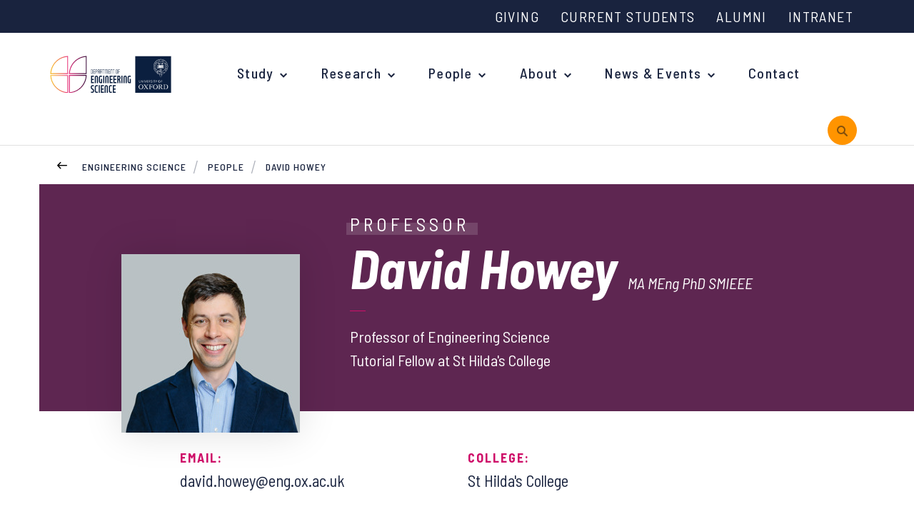

--- FILE ---
content_type: text/html; charset=utf-8
request_url: https://eng.ox.ac.uk/people/david-howey
body_size: 13664
content:
<!doctype html>
<html lang="en-gb">
<head>
    <meta http-equiv="X-UA-Compatible" content="IE=edge">

    <script>
        var dataLayer = [];
        window.dataLayer = window.dataLayer || [];
        function gtag() { window.dataLayer.push(arguments); }
        gtag('consent', 'default', {
            'analytics_storage': 'denied',
            'ad_storage': 'denied',
            wait_for_update: 500,
        })
        dataLayer.push({ 'event': 'default_consent' });
    </script>
    <!-- Google Tag Manager -->
    <script>
        (function (w, d, s, l, i) {
            w[l] = w[l] || []; w[l].push({
                'gtm.start':
                    new Date().getTime(), event: 'gtm.js'
            }); var f = d.getElementsByTagName(s)[0],
                j = d.createElement(s), dl = l != 'dataLayer' ? '&l=' + l : ''; j.async = true; j.src =
                    'https://www.googletagmanager.com/gtm.js?id=' + i + dl; f.parentNode.insertBefore(j, f);
        })(window, document, 'script', 'dataLayer', 'GTM-P66N4N7');
    </script>
    <!-- End Google Tag Manager -->
    <meta charset="utf-8">
    <title> David Howey -  People - Engineering Science Department</title>
    <meta name="google-site-verification" content="_NUA9g1bS_E6XSQstIQa1VfPmJDWVzeVmlfOmEAYeDs" />
    <meta name="description" content="University of Oxford, Department of Engineering Science: People - Professor Profile for David Howey, a Professor of Engineering Science and a Tutorial Fellow at St. Hilda&#x27;s College. The profile provides contact information, a biography, details of their research, and the DPhil opportunities they provide.">
    <meta name="keywords" content="David Howey, professor, DPhil supervisor, supervisor, tutorial fellow, St. Hilda&#x27;s College, engineer, engineering, science, heat transfer, electrical machines, energy storage systems, electric vehicles, grid, off-grid, power systems, electrochemical energy, electrochemical devices, electrochemical systems, grid storage, battery management systems, Battery Intelligence Lab, Oxford Open Energy, Principle Investigator, University of Oxford, Oxford University, Department of Engineering Science, Engineering Science Department, academic, researcher, research, academia">
    <meta name="viewport" content="width=device-width, initial-scale=1, shrink-to-fit=no">
    <meta property="og:url" content="" />
    <link rel="canonical" href="https://eng.ox.ac.uk/people/david-howey" />
    <link rel="stylesheet" href="https://fonts.googleapis.com/css?family=Barlow&#x2B;Semi&#x2B;Condensed:300,400,400i,500,500i,600,600i,700,700i">
    <link rel="stylesheet" href="https://cdnjs.cloudflare.com/ajax/libs/twitter-bootstrap/4.1.1/css/bootstrap-grid.css">
    <link rel="stylesheet" type="text/css" href="/css/sass.css?nocache=639045504000000000">
    <link rel="stylesheet" type="text/css" href="/css/additional.css?nocache=639045504000000000">
    <link rel="stylesheet" type="text/css" media="print" href="/css/print.css?nocache=639045504000000000">
    <!-- css for hubs to be added via content picker-->
    
    


    <link rel="shortcut icon" href="/favicon.png">
    <script integrity="sha256-BbhdlvQf/xTY9gja0Dq3HiwQF8LaCRTXxZKRutelT44=" crossorigin="anonymous" src="https://code.jquery.com/jquery-2.2.4.min.js"></script>
    <script src="https://ajax.aspnetcdn.com/ajax/jquery.validate/1.15.0/jquery.validate.min.js"></script>
    <script src="https://ajax.aspnetcdn.com/ajax/mvc/5.1/jquery.validate.unobtrusive.min.js"></script>
    <meta name="google-site-verification" content="35HzwVkL87JWt-ss4UpwVIF97VZAygVgPS7EqLMca8M" />
    <script src="/App_Plugins/UmbracoForms/Assets/promise-polyfill/dist/polyfill.min.js?v=13.6.0" type="application/javascript"></script><script src="/App_Plugins/UmbracoForms/Assets/aspnet-client-validation/dist/aspnet-validation.min.js?v=13.6.0" type="application/javascript"></script>
</head>
<body class=" ">
    <a class="sronly-focusable skiptomain" href="#Main">Skip to main content</a>
    <!-- Google Tag Manager (noscript) -->
    <noscript>
        <iframe src="https://www.googletagmanager.com/ns.html?id=GTM-P66N4N7"
                height="0" width="0" style="display:none;visibility:hidden"></iframe>
    </noscript>
    <!-- End Google Tag Manager (noscript) -->
    


<div class="wrapper">
        <div class="search" role="search" aria-label="primary search" aria-hidden="true">
            <div style="cursor:pointer" class="search-close SearchToggle"></div>
            <div class="search-wrap">
                <label for="SearchInput" class="search-top">Search by keywords, subject or people and hit enter</label>
                <form class="searchform " action="/search-results" method="get">
                    <div class="field_wrap">
                        <div class="input_wrap">
                            <input type="text" placeholder="Search" id="SearchInput" name="query" aria-label="search" />
                        </div>
                    </div>
                    <div class="submit_wrap">
                        <button type="submit" aria-label="submit search query"></button>
                    </div>
                </form>
                <details class="search-nav-dropdown" style="font-weight: 500">
                    <summary style="cursor:pointer; padding-bottom: 1rem;">Search functionality information</summary>
                    <p>Using AND between your search terms narrows your search as it instructs the database that all your search terms must appear (in any order).</p>
                    <div class="my-5" style="height: 4px; width: 10%; background-color: white; margin-block: 1rem; opacity: 25%;"></div>
                    <p>For example, <span style="font-style: italic; font-weight: 400">Engineering science <span style="font-weight: 600">AND </span>Robotics</span></p>
                </details>
            </div>
        </div>

        <nav aria-label="top level navigation" class="topbar">
            <div class="topbar-menu">
                

            <a href="/" class="header-logo">
                <img class="header-logo" src="/images/logo.svg" alt="Deparment of Engineering Science Logo">
            </a>


                <button class="burger "
                        aria-label="Open navigation menu">
                    <svg width="24px" height="24px" stroke-width="2" viewBox="0 0 24 24"
                         fill="none" xmlns="http://www.w3.org/2000/svg" color="#000000"
                         aria-hidden="true">
                        <path d="M3 5H11" stroke="#000000" stroke-width="2"
                              stroke-linecap="round" stroke-linejoin="round"></path>
                        <path d="M3 12H16" stroke="#000000" stroke-width="2"
                              stroke-linecap="round" stroke-linejoin="round"></path>
                        <path d="M3 19H21" stroke="#000000" stroke-width="2"
                              stroke-linecap="round" stroke-linejoin="round"></path>
                    </svg>
                    <span>Menu</span>
                </button>
            </div>
            <div class="container topbar-menu-container">
                        <div class="topbar-wrap __legacy">
            <nav class="topbar-nav" aria-label="auxilary navigation">

        <ul>
                <li>
                    <a href="https://eng.ox.ac.uk/about/support-us/" target="_self">
                        Giving
                    </a>
                </li>
                <li>
                    <a href="/current-students" target="_self">
                        Current Students
                    </a>
                </li>
                <li>
                    <a href="https://eng.ox.ac.uk/alumni/" target="_self">
                        Alumni
                    </a>
                </li>
                <li>
                    <a href="https://unioxfordnexus.sharepoint.com/sites/ENGS-HUB-EngineeringScience" target="_blank">
                        Intranet
                    </a>
                </li>
        </ul>

            </nav>
        
        </div>

            </div>
          
        </nav>

    <header class="header navigation--header-mobile">
        <div class="container">
            <div class="row align-items-center justify-content-space-between">

                <div class="col-5 col-md-7 col-lg-12 __static">
                    <div class="row justify-content-end">
                        <div class="header-nav">
                            <div class="navwrap ">
                                    <div class="navwrap-search  d-lg-none d-xl-none" role="search" aria-label="mobile search">
                                            <form class="mobilesearch" action="/search-results" method="get">
                                                <input type="text" placeholder="SEARCH" name="query" aria-label="mobile search" />
                                                <button type="submit" aria-label="submit mobile search query"></button>
                                            </form>
                                    </div>
                                    <button class="nav-close-button d-block d-lg-none" aria-label="Close navigation">
        <?xml version="1.0" encoding="UTF-8"?><svg width="40px" height="40px" stroke-width="2" viewBox="0 0 24 24" fill="none" xmlns="http://www.w3.org/2000/svg" color="#ffffff"><path d="M6.75827 17.2426L12.0009 12M17.2435 6.75736L12.0009 12M12.0009 12L6.75827 6.75736M12.0009 12L17.2435 17.2426" stroke="#ffffff" stroke-width="2" stroke-linecap="round" stroke-linejoin="round"></path></svg>
    </button>
<div class="topbar-navigation d-block d-lg-none">
</div>

<nav class="nav" aria-label="primary navigation">

    <ul class="">
                        

            <a href="/" class="header-logo">
                <img class="header-logo" src="/images/logo.svg" alt="Deparment of Engineering Science Logo">
            </a>


            <li class="menu-item menu-item-has-children menu-megamenu">
                <a href="/study">Study</a>
                <ul class="megamenu">
                    <div class="megamenu-wrap">
                        <div class="row align-items-baseline">
                            
            <div class="col-lg-4">
                <div class="megamenu-menu">
                        <h3 class="megamenu-title">Undergraduate</h3>

                        <ul>
                                <li class="menu-item"><a href="/study/undergraduate/your-degree">Your Degree</a></li>
                                <li class="menu-item"><a href="https://eng.ox.ac.uk/study/undergraduate/applications/">Undergraduate Applications</a></li>
                                <li class="menu-item"><a href="https://eng.ox.ac.uk/study/undergraduate/common-questions/">Common questions</a></li>
                                <li class="menu-item"><a href="/study/undergraduate/study-abroad">Study Abroad</a></li>
                                <li class="menu-item"><a href="/study/support-for-schools-and-young-people/open-days">Open Days</a></li>
                        </ul>
                </div>
            </div>
            <div class="col-lg-4">
                <div class="megamenu-menu __second">
                        <h3 class="megamenu-title">Postgraduate</h3>

                        <ul>
                                <li class="menu-item"><a href="https://www.ox.ac.uk/admissions/graduate/why-oxford">Why study at Oxford?</a></li>
                                <li class="menu-item"><a href="/study/postgraduate/courses">Courses</a></li>
                                <li class="menu-item"><a href="https://eng.ox.ac.uk/study/postgraduate/applications/">Postgraduate Applications</a></li>
                                <li class="menu-item"><a href="/study/postgraduate/fees-and-funding">Fees and Funding</a></li>
                                <li class="menu-item"><a href="/study/research-studentships">Research Studentships</a></li>
                        </ul>
                </div>
            </div>
            <div class="col-lg-4">
                <div class="megamenu-menu __third">
                        <h3 class="megamenu-title">Support for Schools &amp; Young People</h3>

                        <ul>
                                <li class="menu-item"><a href="/study/support-for-schools-and-young-people">Overview</a></li>
                                <li class="menu-item"><a href="/what-is-engineering">What is Engineering?</a></li>
                                <li class="menu-item"><a href="/study/support-for-schools-and-young-people/upcoming-events-and-support">Upcoming Events and Support</a></li>
                                <li class="menu-item"><a href="/outreach-and-access-news">Outreach News</a></li>
                                <li class="menu-item"><a href="/study/support-for-schools-and-young-people/open-days">Open Days</a></li>
                        </ul>
                </div>
            </div>

                        </div>
                    </div>
                </ul>
            </li>

            <li class="menu-item menu-item-has-children">
                <a href="/our-research" target="_self">
                    Research
                </a>
                
         <ul>
            <li class="menu-item">
                <a href="/our-research" target="_self">
                    Research Groups
                </a>
                

            </li>
            <li class="menu-item">
                <a href="https://eng.ox.ac.uk/news/?topic=research-news" target="_self">
                    Research News
                </a>
                

            </li>
            <li class="menu-item">
                <a href="/about/recent-lectures" target="_self">
                    Recent Lectures
                </a>
                

            </li>
            <li class="menu-item">
                <a href="/about/researchers/researcher-committee" target="_self">
                    Researcher Committee
                </a>
                

            </li>
            <li class="menu-item">
                <a href="/about/researchers/researcher-profiles" target="_self">
                    Researcher profiles
                </a>
                

            </li>
            <li class="menu-item">
                <a href="/about/researchers" target="_self">
                    For researchers
                </a>
                

            </li>
            <li class="menu-item menu-item-has-children">
                <a href="/research/early-career-fellowships" target="_self">
                    Early Career Fellowships
                </a>
                
            <li class="menu-item">
                <a href="/research/royalsocietynewtoninternationalfellowships" target="_self">
                    Royal Society Newton International Fellowships
                </a>
                
    
            </li>
            <li class="menu-item">
                <a href="/research/1851royalcommissionfellowship" target="_self">
                    1851 Royal Commission for the Exhibition Fellowships
                </a>
                
    
            </li>
            <li class="menu-item">
                <a href="/research/ukrifutureleadersfellowship" target="_self">
                    UKRI Future Leaders Fellowships
                </a>
                
    
            </li>

            </li>
        </ul>
    
            </li>
            <li class="menu-item menu-item-has-children">
                <a href="/people/" target="_self">
                    People
                </a>
                
         <ul>
            <li class="menu-item">
                <a href="/people/?c=sm" target="_self">
                    Senior Management
                </a>
                

            </li>
            <li class="menu-item">
                <a href="/people/?c=ac" target="_self">
                    Academic Staff
                </a>
                

            </li>
            <li class="menu-item">
                <a href="https://eng.ox.ac.uk/people/?c=r" target="_self">
                    Research Staff
                </a>
                

            </li>
            <li class="menu-item">
                <a href="/people/?c=dp" target="_self">
                    Postgraduate students
                </a>
                

            </li>
            <li class="menu-item">
                <a href="/people/?c=ad" target="_self">
                    Professional &amp; Technical
                </a>
                

            </li>
            <li class="menu-item">
                <a href="/people/?c=Academic&#x2B;Visitors" target="_self">
                    Academic Visitors
                </a>
                

            </li>
        </ul>
    
            </li>
            <li class="menu-item menu-item-has-children">
                <a href="/about" target="_self">
                    About
                </a>
                
         <ul>
            <li class="menu-item">
                <a href="/jobs" target="_self">
                    Current vacancies
                </a>
                

            </li>
            <li class="menu-item">
                <a href="/about/work-with-us/" target="_parent">
                    Working with us
                </a>
                

            </li>
            <li class="menu-item">
                <a href="/about/work-with-us/equality-and-diversity" target="_self">
                    Equality and Diversity
                </a>
                

            </li>
            <li class="menu-item">
                <a href="/women-in-engineering/" target="_self">
                    Women in Engineering
                </a>
                

            </li>
            <li class="menu-item">
                <a href="/about/spinout-companies" target="_parent">
                    Spinout Companies
                </a>
                

            </li>
            <li class="menu-item">
                <a href="/about/industry-engagement/" target="_parent">
                    Industry engagement
                </a>
                

            </li>
            <li class="menu-item">
                <a href="/about/our-history/" target="_self">
                    Our History
                </a>
                

            </li>
            <li class="menu-item">
                <a href="/about/support-us/" target="_top">
                    Support Us
                </a>
                

            </li>
        </ul>
    
            </li>
            <li class="menu-item menu-item-has-children">
                <a href="/news/" target="_self">
                    News &amp; Events
                </a>
                
         <ul>
            <li class="menu-item">
                <a href="/news/" target="_self">
                    News
                </a>
                

            </li>
            <li class="menu-item">
                <a href="https://eng.ox.ac.uk/events/" target="_self">
                    Events
                </a>
                

            </li>
            <li class="menu-item">
                <a href="/flagship-events" target="_self">
                    Flagship Events
                </a>
                

            </li>
            <li class="menu-item">
                <a href="/case-studies" target="_self">
                    Case Studies
                </a>
                

            </li>
            <li class="menu-item">
                <a href="/alumni/alumni-newsletters/" target="_parent">
                    Alumni Newsletters
                </a>
                

            </li>
        </ul>
    
            </li>
            <li class="menu-item">
                <a href="/contact-us/" target="_self">
                    Contact
                </a>
                
    
            </li>
    </ul>
</nav><!--nav-->
<div class="topbar-navigation d-block d-lg-none">
</div>
        <div class="navwrap-aux d-lg-none d-xl-none">
            <nav class="aux">
                        <ul>
                <li>
                    <a href="https://eng.ox.ac.uk/about/support-us/" target="_self">
                        Giving
                    </a>
                </li>
                <li>
                    <a href="/current-students" target="_self">
                        Current Students
                    </a>
                </li>
                <li>
                    <a href="https://eng.ox.ac.uk/alumni/" target="_self">
                        Alumni
                    </a>
                </li>
                <li>
                    <a href="https://unioxfordnexus.sharepoint.com/sites/ENGS-HUB-EngineeringScience" target="_blank">
                        Intranet
                    </a>
                </li>
        </ul>


            </nav>
        </div>

                            </div>
                        </div>
                            <div class="header-search d-none d-lg-block">
                                <button class="searchicon SearchToggle" id="search-all-button" aria-expanded="false" aria-label="open search">
                                    <span class="sronly">Toggle Search</span>
                                </button>
                            </div>
                    </div>
                </div>
            </div>
        </div>
    </header>

    <div class="mobilebar ">

    </div>
    

    <div class="breadcrumb">
        <div class="container __relative">
            <a href="/people" class="breadcrumb-back"><span class="sronly">Back</span></a>
            <ul class="breadcrumb-list">
                    <li>
                        <a href="/">Engineering Science</a>
                    </li>
                    <li>
                        <a href="/people">People</a>
                    </li>
                <li class="active">
                    <a href="/people/david-howey">
                        David Howey
                    </a>
                </li>
            </ul>
        </div>
    </div>

    <main id="Main">
        



<div class="textbanner __person AnimateIn">
    <div class="textbanner-wrap">
        <div class="container">
            <div class="profilebanner">
                <div class="profilebanner-imagewrapper">
                    <img class="profilebanner-image" src="/media/1166/david-howey-provided.jpg?width=250&amp;height=250&amp;v=1d9e226913bf2c0" alt="Associate Professor of Engineering Science " onerror="this.onerror=null; this.src='/images/profile-fallback.png';" />
                </div>
                <div class="profilebanner-wrap">
                    <h1 class="profilebanner-name">David Howey <span>MA MEng PhD SMIEEE</span></h1>
                    <h2 class="profilebanner-type"><span>Professor</span></h2>
<h3 class="profilebanner-text">
    Professor of Engineering Science
</h3>
<h3 class="profilebanner-text">
    Tutorial Fellow at St Hilda&#x27;s College
</h3>
                </div>
            </div>
        </div>
    </div>
</div>

<div class="container">
    <div class="peoplewrap __details AnimateIn">
        <div class="peoplewrap-contact">
            <div class="contactbar">
                <div class="row justify-content-between">
                    <div class="col-md-1">
                    </div>
                    <div class="col-md-5">
                            <div class="peoplewrap-detail">
                                <div class="contactdetail">
                                    <span>EMAIL:</span>
                                    <a href="mailto:david.howey@eng.ox.ac.uk">david.howey@eng.ox.ac.uk</a>
                                </div>
                            </div>
                            <div class="peoplewrap-detail">
                                <div class="contactdetail">
                                    <span>TEL:</span>
                                    01865 283476
                                </div>
                            </div>
                    </div>
                    <div class="col-md-5 col-lg-6">
                            <div class="peoplewrap-detail">
                                <div class="contactdetail">
                                    <span>COLLEGE:</span>
                                    St Hilda&#x27;s College
                                </div>
                            </div>
                            <div class="peoplewrap-detail">
                                <div class="contactdetail __locations">
                                    <span>LOCATION:</span>
                                    <a href="/contact">
<div>Department of Engineering Science, Parks Road, Oxford OX1 3PJ</div>
                                    </a>
                                </div>
                            </div>
                    </div>
                </div><!-- row -->
            </div>
        </div>
    </div>
</div>
    <div class="tabblocks Tabs AnimateIn">
        <div class="peoplewrap-tabitems">
            <div class="container">
                <div class="tabs __people">
                        <button class="tabs-tab TabTrigger">
                            Biography
                        </button>
                        <button class="tabs-tab TabTrigger">
                            Research
                        </button>
                        <button class="tabs-tab TabTrigger">
                            DPhil Opportunities
                        </button>
                </div>
            </div>
        </div>

        <script>
            document.addEventListener('DOMContentLoaded', function () {
                let firstButton = document.querySelector('button.tabs-tab.TabTrigger');
                let firstDiv = document.querySelector('div.tabitem.TabContent');
                if (firstButton) {
                    // Add the __active class to the button
                    firstButton.classList.add('__active');
                }
                if (firstDiv) {
                    // Add the __active class to the div
                    firstDiv.classList.add('__active');
                }
            });
        </script>

        <div class="tabblocks-wrap">
                <div class="tabitem TabContent">
                    <div class="container">
                        <div class="peoplewrap __bio __bigger AnimateIn __active">

                                <div class="row">
                                    <div class="col-lg-8">
<div class="peoplewrap-text">
    <div class="bioblock">
            <h3 class="bioblock-title">Biography</h3>
        <div class="bioblock-text usercontent">
            <p>Professor David Howey received his MEng degree from Cambridge University (2002) and PhD degree from Imperial College London (2010) on the topic of heat transfer in electrical machines. He also worked as an engineering consultant between 2002 and 2005.</p>
<p>In 2011, David moved to Oxford where he is now Professor of Engineering Science and Tutorial Fellow at St Hilda’s College. His current research interests are focused on modelling and managing energy storage systems, for electric vehicles as well as grid and off-grid power systems.</p>
        </div>
    </div>
</div>
                                    </div>
                                </div>
                        </div>
                    </div>
                </div>
                <div class="tabitem TabContent">
                    <div class="container">
                        <div class="peoplewrap __bio __bigger AnimateIn __active">

                                <div class="row">
                                    <div class="col-lg-8">
<div class="peoplewrap-text">
    <div class="bioblock">
            <h3 class="bioblock-title">Research Interests</h3>
        <div class="bioblock-text usercontent">
            <p>Professor David Howey's research expertise is in modelling, diagnostics and control of electrochemical energy devices and systems. Lithium-ion batteries are his current main focus, and he also has interests in sodium-ion batteries, lead-acid batteries, flow batteries, and supercapacitors.</p>
<p>His group’s aim is to improve performance and cost by predicting dynamics and lifetime, estimating temperatures and faults, and measuring how and why devices perform in the real world. This requires them to address fundamental issues in modelling, instrumentation and data processing.</p>
<p>David works extensively with industry in the UK, Germany and Korea, on topics including accelerated ageing, remaining lifetime estimation and optimal control of grid storage, with Continental Automotive GmbH, Jaguar Land Rover, Siemens UK, and others. In 2012 he won a Samsung GRO Award on lithium-ion battery modelling, which was renewed, and also led to a separate R&amp;D contract directly with Samsung Applied Institute of Technology in South Korea. He was also UK PI on a 3-year, $1.2m project funded directly by the Korean Government on microgrids and storage, and has been involved in many large collaborative UK projects, funded by EPSRC, the Faraday Institution and InnovateUK. In 2017 his group spun-out a battery management systems company called Brill Power which won the Shell New Energy Challenge in 2017 and the Japan New Energy Challenge in 2018.</p>
<p>David is a Senior Member of the IEEE, an editorial board member for the IEEE Transactions on Industrial Informatics, and an editorial board member for Oxford Open Energy.</p>
        </div>
    </div>
</div><div class="peoplewrap-text">
    <div class="researchgroups">
            <h3 class="bioblock-title">Research Groups</h3>
            <div class="researchgroups-list">
                        <a href="https://howey.eng.ox.ac.uk" target="=_blank" class="researchgroups-item"><span>Battery Intelligence Lab</span></a>
            </div>
    </div>
</div><div class="peoplewrap-text">
    <div class="bioblock">
            <h3 class="bioblock-title">Current Projects</h3>
        <div class="bioblock-text usercontent">
            <ul>
<li>Principal Investigator, Faraday Institution project on UK EV and Battery Scale-up, aiming to understand the uptake for electric vehicles and battery production in the UK out to 2040.</li>
<li>Principal Investigator, InnovateUK project 'Catalysing energy access in Africa through smarter energy storage management' (EP/R035822/1), developing novel machine learning approaches for managing decentralised off-grid power systems.</li>
<li>Principal Investigator, InnovateUK project 'Portable solar powered electricity supplies using recovered batteries', (EP/P510737/1), developing novel techniques for reusing batteries at the end of their first life.</li>
<li>Co-Investigator, EPSRC MANIFEST project (EP/N032888/1), understanding multi scale analysis facilities for energy storage.</li>
<li>Co-Investigator, EPSRC TRENDS project (EP/R020973/1), investigating novel diagnostics techniques for energy storage.</li>
<li>Co-Investigator, EPSRC RHYTHM project (EP/N034570/1), modelling energy storage within microgrids.</li>
<li>Principal Investigator (UK), IMBEDS project on battery energy management funded by KETEP (Republic of Korea), developing machine learning driven forecasting and control techniques for grid energy storage systems.</li>
<li>Co-Investigator, EU MARIE CURIE ITN (607361) ‘ADEPT’, on thermal management of electrical motors.</li>
<li>Co-Investigator, EPSRC project ‘STABLE-NET’ (EP/L014343/1), understanding the role of energy storage in power grid stability.</li>
<li>Principal Investigator, Samsung Global Outreach Award, developing novel electrochemical model based battery management systems.</li>
<li>Lead academic/PI on industry-led InnovateUK project ‘Energy Superhub Oxford’ (ref. 104779), focused on large grid energy storage systems</li>
</ul>
        </div>
    </div>
</div>
                                    </div>
                                </div>
                        </div>
                    </div>
                </div>
                <div class="tabitem TabContent">
                    <div class="container">
                        <div class="peoplewrap __bio __bigger AnimateIn __active">

                                <div class="row">
                                    <div class="col-lg-8">
<div class="peoplewrap-text">
    <div class="bioblock">
            <h3 class="bioblock-title">DPhil Opportunities</h3>
        <div class="bioblock-text usercontent">
            <p>I am interested in supervising DPhil students with an interest in Electrochemical Engineering, Batteries, Energy Storage, Condition Monitoring, Diagnostics, and Thermal Management.</p>
        </div>
    </div>
</div>
                                    </div>
                                </div>
                        </div>
                    </div>
                </div>
        </div>
    </div>

<div class="linkblockslider Tabs">
    <div class="container">
        <div class="linkblockslider-wrap TabContent" style="display:block;">
            <div class="row">
                <div class="col-xs-12">
                    <h2 class="stat-title">News</h2>
                </div>
            </div>
            <div class="row">

        <div class="col-sm-6 col-xl-3">
            <div class="linkblockslider-block">
                <a href="/news/oxford-university-apprenticeship-awards-2025" class="linkblock __grey AnimateIn">
                    <div class="linkblock-imgwrap">

                        <img class="linkblock-image" src='/media/sz2lzijx/ou-apprenticship-awards-00144_websize.jpg?width=600&amp;height=350&amp;v=1dc89291cd11080' alt="Oxford University Apprenticeship Awards 2025 - celebrating excellence in apprenticeship leadership and achievement" onerror="this.onerror=null; this.src='/images/img-fallback.jpg';">
                       
                    </div>
                    <div class="linkblock-wrap">
                        <p class="linkblock-date"><span>19 Jan 2026</span></p>
                        <p class="linkblock-title">
                            Oxford University Apprenticeship Awards 2025 - celebrating excellence in apprenticeship leadership and achievement
                        </p>
                    </div>
                </a>
            </div>
        </div>
        <div class="col-sm-6 col-xl-3">
            <div class="linkblockslider-block">
                <a href="/news/dr-yangchen-pan-recipient-of-epsrc-new-investigator-award" class="linkblock __grey AnimateIn">
                    <div class="linkblock-imgwrap">

                        <img class="linkblock-image" src='/media/pvipzis3/yangchen-pan-2.jpg?width=600&amp;height=350&amp;v=1dc86157ec2c0c0' alt="Dr Yangchen Pan, Departmental Lecturer in Machine Learning, recipient of EPSRC new investigator award" onerror="this.onerror=null; this.src='/images/img-fallback.jpg';">
                       
                    </div>
                    <div class="linkblock-wrap">
                        <p class="linkblock-date"><span>15 Jan 2026</span></p>
                        <p class="linkblock-title">
                            Dr Yangchen Pan, Departmental Lecturer in Machine Learning, recipient of EPSRC new investigator award
                        </p>
                    </div>
                </a>
            </div>
        </div>
        <div class="col-sm-6 col-xl-3">
            <div class="linkblockslider-block">
                <a href="/news/alumna-dame-tamara-finkelstein-dcb-is-new-raeng-ceo" class="linkblock __grey AnimateIn">
                    <div class="linkblock-imgwrap">

                        <img class="linkblock-image" src='/media/yothpfcd/princephiliphouse-7of344.jpg?width=600&amp;height=350&amp;v=1dc86158d44be00' alt="Engineering alumna appointed new CEO of Royal Academy of Engineering" onerror="this.onerror=null; this.src='/images/img-fallback.jpg';">
                       
                    </div>
                    <div class="linkblock-wrap">
                        <p class="linkblock-date"><span>12 Jan 2026</span></p>
                        <p class="linkblock-title">
                            Engineering alumna appointed new CEO of Royal Academy of Engineering
                        </p>
                    </div>
                </a>
            </div>
        </div>
        <div class="col-sm-6 col-xl-3">
            <div class="linkblockslider-block">
                <a href="/news/professor-chao-he-selected-as-2025-mit-technology-review-innovator-under-35-asia-pacific" class="linkblock __grey AnimateIn">
                    <div class="linkblock-imgwrap">

                        <img class="linkblock-image" src='/media/ezumlt2z/chao-he.jpg?width=600&amp;height=350&amp;v=1dc83a60af23ed0' alt="Professor Chao He selected as 2025 MIT Technology Review Innovator Under 35 Asia-Pacific " onerror="this.onerror=null; this.src='/images/img-fallback.jpg';">
                       
                    </div>
                    <div class="linkblock-wrap">
                        <p class="linkblock-date"><span>09 Jan 2026</span></p>
                        <p class="linkblock-title">
                            Professor Chao He selected as 2025 MIT Technology Review Innovator Under 35 Asia-Pacific 
                        </p>
                    </div>
                </a>
            </div>
        </div>
                </div>
        </div>
    </div>
</div>

    </main>

    <footer class="footer">
        <div class="container">
            <div class="row">
                <div class="col-lg-8">
                    <div class="footer-menus">
                        <div class="row">
                            





            <div class="col-6 col-sm-3">
                <nav class="footer-menu" role="navigation" aria-label="Study navigation">
                    <div class="footer-menutitle">Study</div>
                        <ul>
                                <li>
                                    <a href="/study/support-for-schools-and-young-people" target="_self"
                                    aria-label="Support for Schools and Young People on Support for Schools and Young People"> Support for Schools and Young People</a>
                                </li>
                                <li>
                                    <a href="/study/support-for-schools-and-young-people/open-days" target="_self"
                                    aria-label="Open Days on Open Days"> Open Days</a>
                                </li>
                                <li>
                                    <a href="/study/undergraduate/your-degree" target="_self"
                                    aria-label="Undergraduate Course on Undergraduate Course"> Undergraduate Course</a>
                                </li>
                                <li>
                                    <a href="/study/postgraduate/courses" target="_self"
                                    aria-label="Postgraduate Courses on Postgraduate Courses"> Postgraduate Courses</a>
                                </li>
                                <li>
                                    <a href="/study/research-studentships" target="_self"
                                    aria-label="Research Studentships on Research Studentships"> Research Studentships</a>
                                </li>
                        </ul>
                </nav>
            </div>
            <!-- col -->
            <div class="col-6 col-sm-3">
                <nav class="footer-menu" role="navigation" aria-label="Our Research navigation">
                    <div class="footer-menutitle">Our Research</div>
                        <ul>
                                <li>
                                    <a href="/our-research" target="_self"
                                    aria-label="Research Listing on Research Listing"> Research Listing</a>
                                </li>
                                <li>
                                    <a href="http://www.ibme.ox.ac.uk/" target="_blank"
                                    aria-label="Institute of Biomedical Engineering on Institute of Biomedical Engineering"> Institute of Biomedical Engineering</a>
                                </li>
                                <li>
                                    <a href="http://www.oerc.ox.ac.uk" target="_blank"
                                    aria-label="Oxford e-Research Centre on Oxford e-Research Centre"> Oxford e-Research Centre</a>
                                </li>
                                <li>
                                    <a href="http://www.oxford-man.ox.ac.uk/" target="_blank"
                                    aria-label="Oxford-Man Institute on Oxford-Man Institute"> Oxford-Man Institute</a>
                                </li>
                                <li>
                                    <a href="https://ori.ox.ac.uk/" target="_blank"
                                    aria-label="Oxford Robotics Institute on Oxford Robotics Institute"> Oxford Robotics Institute</a>
                                </li>
                                <li>
                                    <a href="http://oti.eng.ox.ac.uk/" target="_blank"
                                    aria-label="Oxford Thermofluids Institute on Oxford Thermofluids Institute"> Oxford Thermofluids Institute</a>
                                </li>
                        </ul>
                </nav>
            </div>
            <!-- col -->
            <div class="col-6 col-sm-3">
                <nav class="footer-menu" role="navigation" aria-label="People navigation">
                    <div class="footer-menutitle">People</div>
                        <ul>
                                <li>
                                    <a href="https://eng.ox.ac.uk/people/?c=sm" target="_self"
                                    aria-label="Senior Management Team on Senior Management Team"> Senior Management Team</a>
                                </li>
                                <li>
                                    <a href="https://eng.ox.ac.uk/people/?c=ac" target="_self"
                                    aria-label="Academic Staff on Academic Staff"> Academic Staff</a>
                                </li>
                                <li>
                                    <a href="https://eng.ox.ac.uk/people/?c=ad" target="_self"
                                    aria-label="Professional and Technical Staff on Professional and Technical Staff"> Professional and Technical Staff</a>
                                </li>
                                <li>
                                    <a href="https://www.eng.ox.ac.uk/people/?c=r" target="_self"
                                    aria-label="Research Staff on Research Staff"> Research Staff</a>
                                </li>
                                <li>
                                    <a href="https://eng.ox.ac.uk/people/?c=dp" target="_self"
                                    aria-label="Postgraduate students on Postgraduate students"> Postgraduate students</a>
                                </li>
                        </ul>
                </nav>
            </div>
            <!-- col -->
            <div class="col-6 col-sm-3">
                <nav class="footer-menu" role="navigation" aria-label="About navigation">
                    <div class="footer-menutitle">About</div>
                        <ul>
                                <li>
                                    <a href="/news" target="_self"
                                    aria-label="News on News"> News</a>
                                </li>
                                <li>
                                    <a href="/events" target="_self"
                                    aria-label="Events on Events"> Events</a>
                                </li>
                                <li>
                                    <a href="/about/work-with-us" target="_self"
                                    aria-label="Work with us on Work with us"> Work with us</a>
                                </li>
                                <li>
                                    <a href="https://eng.ox.ac.uk/jobs/" target="_self"
                                    aria-label="Engineering Science vacancies on Engineering Science vacancies"> Engineering Science vacancies</a>
                                </li>
                                <li>
                                    <a href="https://www.jobs.ox.ac.uk/" target="_blank"
                                    aria-label="Oxford University vacancies on Oxford University vacancies"> Oxford University vacancies</a>
                                </li>
                                <li>
                                    <a href="/women-in-engineering" target="_self"
                                    > Women in Engineering</a>
                                </li>
                        </ul>
                </nav>
            </div>
            <!-- col -->

                        </div>
                    </div>
                </div>
                <div class="col-lg-4">
                    <div class="footer-contact">
                        <div class="contactblock">
                                <div class="contactblock-button">
                                    <a href="/contact-us" class="button __ghost">
                                        Contact
                                    </a>
                                </div>
                            <div class="contactblock-social">
                                <ul class="social">
                                            <li>
                                                <a href="https://bsky.app/profile/oxengsci.bsky.social" target="_blank" class="social-icon __bs"><span class="sronly">Bluesky</span></a>
                                            </li>
                                            <li>
                                                <a href="https://www.linkedin.com/company/engineering-science-university-of-oxford/" target="_blank" class="social-icon __in"><span class="sronly">LinkedIn</span></a>
                                            </li>
                                            <li>
                                                <a href="https://www.youtube.com/channel/UCv8Ngyqvzuf48OC9t3YYGdg" target="_blank" class="social-icon __yt"><span class="sronly">YouTube</span></a>
                                            </li>
                                            <li>
                                                <a href="https://www.facebook.com/oxengsci" target="_blank" class="social-icon __fb"><span class="sronly">Facebook</span></a>
                                            </li>
                                            <li>
                                                <a href="https://www.instagram.com/oxengsci/" target="_blank" class="social-icon __insta"><span class="sronly">Instagram</span></a>
                                            </li>
                                            <li>
                                                <a href="https://www.tiktok.com/@oxengsci" target="_blank" class="social-icon __tiktok"><span class="sronly">TikTok</span></a>
                                            </li>


                                </ul>
                            </div>
                        </div>
                    </div>
                </div>
            </div>
            <div class="footer-base">
                <div class="row justify-content-between">
                    <div class="col-lg-8">
                        <nav class="footer-aux">
        <nav aria-label="footer auxilary navigation">
            <ul>
                    <li>
                        <a href="https://eng.ox.ac.uk/accessibility-statement/" target="_self" >
                            Accessibility
                        </a>
                        
                    </li>
                    <li>
                        <a href="/privacy-policy" target="_self" >
                            Privacy Policy
                        </a>
                        
                    </li>
                    <li>
                        <a href="/cookie-statement" target="_self" >
                            Cookie Statement
                        </a>
                        
                    </li>
                    <li>
                        <a href="/about/work-with-us/equality-and-diversity" target="_self" >
                            Equality and Diversity
                        </a>
                        
                    </li>
                    <li>
                        <a href="https://www.ox.ac.uk/legal" target="_blank" >
                            Legal notice
                        </a>
                        
                    </li>
            </ul>
        </nav>
                        </nav>
                    </div>
                    <div class="col-lg-auto">
                        <div class="footer-scrolltop">
                            <button class="scrolltop" id="ScrollTo">Back to top</button>
                        </div>
                    </div>
                </div>
            </div>
        </div>
    </footer>


        <aside class="logobar" aria-label="University of Oxford Logos">
            <div class="container">
                <div class="logobar-wrap">
                    <div class="row align-items-center ">
                        <div class="footer-bar-col-left">
                                    <a href="/">
                                        <img src="/media/1stb0mgj/logo.svg?height=100&quality=75" alt="" class="logobar-logo __uni" />
                                    </a>


                        </div>
                        <div class="col-lg footer-bar-col-right">
                                    <a href="https://www.advance-he.ac.uk/equality-charters/athena-swan-charter" target="_blank">
                                        <img src="/media/rpyj1h2i/athena-swan-bronze-transparent-2704640279-1-min.png?height=100&quality=75" alt="" class="logobar-logo __uni" />
                                    </a>

                                    <a href="https://www.ox.ac.uk/news/2021-11-25-oxford-university-wins-prestigious-queen-s-anniversary-prize" target="_blank">
                                        <img src="/media/5e3lbj1r/rgb_prize-winners-black-1.png?height=100&quality=75" alt="" class="logobar-logo __uni" />
                                    </a>


                        </div>
                    </div>
                </div>
            </div>
        </aside>


</div>

    <script src="/js/plugins.min.js"></script>
    <script src="/js/global.js"></script>
    <script src="/js/lazy-loading.js"></script>
    <script src="/js/ofi.min.js"></script><!-- object fit images polyfill for IE -->
    <script src="/js/metricool.min.js"></script>
    <script>
        $(function () {
            objectFitImages('.__objfit');
        });
    </script>

    
    
    <script type='text/javascript' src="https://d1bxh8uas1mnw7.cloudfront.net/assets/embed.js"></script>
    <script>
        $(function () {
            setAnimateToggles(10);
        })

        $(function () {
            function setBannerPadding() {
                $('.textbanner').css({
                    paddingLeft: $('.container').offset().left - 15
                })
            }

            setBannerPadding();
            $(window).resize(setBannerPadding);

        })
    </script>


    <script>
        try {
            var clipboard = new ClipboardJS('.button.__cc');

        } catch (e) {

        }
    </script>

    <style>
        .social-icon.__bs::before{
            content: url("data:image/svg+xml,%3Csvg xmlns='http://www.w3.org/2000/svg' fill='none' viewBox='0 0 64 57' width='32' style='width: 32px; height: 28.5px;'%3E%3Cpath fill='%23FFFFFF' d='M13.873 3.805C21.21 9.332 29.103 20.537 32 26.55v15.882c0-.338-.13.044-.41.867-1.512 4.456-7.418 21.847-20.923 7.944-7.111-7.32-3.819-14.64 9.125-16.85-7.405 1.264-15.73-.825-18.014-9.015C1.12 23.022 0 8.51 0 6.55 0-3.268 8.579-.182 13.873 3.805ZM50.127 3.805C42.79 9.332 34.897 20.537 32 26.55v15.882c0-.338.13.044.41.867 1.512 4.456 7.418 21.847 20.923 7.944 7.111-7.32 3.819-14.64-9.125-16.85 7.405 1.264 15.73-.825 18.014-9.015C62.88 23.022 64 8.51 64 6.55c0-9.818-8.578-6.732-13.873-2.745Z'%3E%3C/path%3E%3C/svg%3E");
        }

        .shareicon.__bs::before {
            content: url("data:image/svg+xml,%3Csvg xmlns='http://www.w3.org/2000/svg' fill='none' viewBox='0 0 64 57' width='20' style='width: 20px; height: 18.5px;'%3E%3Cpath fill='%23FFFFFF' d='M13.873 3.805C21.21 9.332 29.103 20.537 32 26.55v15.882c0-.338-.13.044-.41.867-1.512 4.456-7.418 21.847-20.923 7.944-7.111-7.32-3.819-14.64 9.125-16.85-7.405 1.264-15.73-.825-18.014-9.015C1.12 23.022 0 8.51 0 6.55 0-3.268 8.579-.182 13.873 3.805ZM50.127 3.805C42.79 9.332 34.897 20.537 32 26.55v15.882c0-.338.13.044.41.867 1.512 4.456 7.418 21.847 20.923 7.944 7.111-7.32 3.819-14.64-9.125-16.85 7.405 1.264 15.73-.825 18.014-9.015C62.88 23.022 64 8.51 64 6.55c0-9.818-8.578-6.732-13.873-2.745Z'%3E%3C/path%3E%3C/svg%3E");
        }

        .bluesky::before {
            content: url("data:image/svg+xml,%3Csvg xmlns='http://www.w3.org/2000/svg' fill='none' viewBox='0 0 64 57' width='20' style='width: 20px; height: 18.5px;'%3E%3Cpath fill='%23FFFFFF' d='M13.873 3.805C21.21 9.332 29.103 20.537 32 26.55v15.882c0-.338-.13.044-.41.867-1.512 4.456-7.418 21.847-20.923 7.944-7.111-7.32-3.819-14.64 9.125-16.85-7.405 1.264-15.73-.825-18.014-9.015C1.12 23.022 0 8.51 0 6.55 0-3.268 8.579-.182 13.873 3.805ZM50.127 3.805C42.79 9.332 34.897 20.537 32 26.55v15.882c0-.338.13.044.41.867 1.512 4.456 7.418 21.847 20.923 7.944 7.111-7.32 3.819-14.64-9.125-16.85 7.405 1.264 15.73-.825 18.014-9.015C62.88 23.022 64 8.51 64 6.55c0-9.818-8.578-6.732-13.873-2.745Z'%3E%3C/path%3E%3C/svg%3E");
        }
    </style>


    <script>
        document.addEventListener("DOMContentLoaded", function () {
            // Get all anchor tags with an href attribute
            var links = document.querySelectorAll('a[href]');

            // Loop through each link
            links.forEach(function (link) {
                var href = new URL(link.getAttribute('href'), window.location.href); // Resolve relative URLs
                var target = link.getAttribute('target');

                // Check if href's hostname is different from the current hostname
                if (href.hostname !== window.location.hostname) {
                    // If the target attribute isn't set or if it's set to "_self", then update it to "_blank"
                    if (!target || target === "_self") {
                        link.setAttribute('target', '_blank');
                    }
                }
            });
        });
    </script>

</body>
</html>



--- FILE ---
content_type: text/javascript
request_url: https://eng.ox.ac.uk/js/metricool.min.js
body_size: 66
content:
function loadScript(n){var i=document.getElementsByTagName("head")[0],t=document.createElement("script");t.type="text/javascript";t.src="https://tracker.metricool.com/resources/be.js";t.onreadystatechange=n;t.onload=n;i.appendChild(t)}loadScript(function(){beTracker.t({hash:"4ab9086f122c70a49a2ce1fdf10c568"})});

--- FILE ---
content_type: text/javascript
request_url: https://eng.ox.ac.uk/js/plugins.min.js
body_size: 71779
content:
!function (e) { var t = this.SelectBox = function (e, t) { if (e instanceof jQuery) { if (!(e.length > 0)) return; e = e[0] } return this.typeTimer = null, this.typeSearch = "", this.isMac = navigator.platform.match(/mac/i), t = "object" == typeof t ? t : {}, this.selectElement = e, !t.mobile && navigator.userAgent.match(/iPad|iPhone|Android|IEMobile|BlackBerry/i) ? !1 : "select" !== e.tagName.toLowerCase() ? !1 : void this.init(t) }; t.prototype.version = "1.2.0", t.prototype.init = function (t) { var s = e(this.selectElement); if (s.data("selectBox-control")) return !1; var o = e('<a class="selectBox" />'), a = s.attr("multiple") || parseInt(s.attr("size")) > 1, n = t || {}, l = parseInt(s.prop("tabindex")) || 0, i = this; if (o.width(s.outerWidth()).addClass(s.attr("class")).attr("title", s.attr("title") || "").attr("tabindex", l).css("display", "inline-block").bind("focus.selectBox", function () { this !== document.activeElement && document.body !== document.activeElement && e(document.activeElement).blur(), o.hasClass("selectBox-active") || (o.addClass("selectBox-active"), s.trigger("focus")) }).bind("blur.selectBox", function () { o.hasClass("selectBox-active") && (o.removeClass("selectBox-active"), s.trigger("blur")) }), e(window).data("selectBox-bindings") || e(window).data("selectBox-bindings", !0).bind("scroll.selectBox", n.hideOnWindowScroll ? this.hideMenus : e.noop).bind("resize.selectBox", this.hideMenus), s.attr("disabled") && o.addClass("selectBox-disabled"), s.bind("click.selectBox", function (e) { o.focus(), e.preventDefault() }), a) { if (t = this.getOptions("inline"), o.append(t).data("selectBox-options", t).addClass("selectBox-inline selectBox-menuShowing").bind("keydown.selectBox", function (e) { i.handleKeyDown(e) }).bind("keypress.selectBox", function (e) { i.handleKeyPress(e) }).bind("mousedown.selectBox", function (t) { 1 === t.which && (e(t.target).is("A.selectBox-inline") && t.preventDefault(), o.hasClass("selectBox-focus") || o.focus()) }).insertAfter(s), !s[0].style.height) { var c = s.attr("size") ? parseInt(s.attr("size")) : 5, r = o.clone().removeAttr("id").css({ position: "absolute", top: "-9999em" }).show().appendTo("body"); r.find(".selectBox-options").html("<li><a> </a></li>"); var d = parseInt(r.find(".selectBox-options A:first").html("&nbsp;").outerHeight()); r.remove(), o.height(d * c) } this.disableSelection(o) } else { var h = e('<span class="selectBox-label" />'), p = e('<span class="selectBox-arrow" />'); h.attr("class", this.getLabelClass()).text(this.getLabelText()), t = this.getOptions("dropdown"), t.appendTo("BODY"), o.data("selectBox-options", t).addClass("selectBox-dropdown").append(h).append(p).bind("mousedown.selectBox", function (e) { 1 === e.which && (o.hasClass("selectBox-menuShowing") ? i.hideMenus() : (e.stopPropagation(), t.data("selectBox-down-at-x", e.screenX).data("selectBox-down-at-y", e.screenY), i.showMenu())) }).bind("keydown.selectBox", function (e) { i.handleKeyDown(e) }).bind("keypress.selectBox", function (e) { i.handleKeyPress(e) }).bind("open.selectBox", function (e, t) { t && t._selectBox === !0 || i.showMenu() }).bind("close.selectBox", function (e, t) { t && t._selectBox === !0 || i.hideMenus() }).insertAfter(s); var x = o.width() - p.outerWidth() - (parseInt(h.css("paddingLeft")) || 0) - (parseInt(h.css("paddingRight")) || 0); h.width(x), this.disableSelection(o) } s.addClass("selectBox").data("selectBox-control", o).data("selectBox-settings", n).hide() }, t.prototype.getOptions = function (t) { var s, o = e(this.selectElement), a = this, n = function (t, s) { return t.children("OPTION, OPTGROUP").each(function () { if (e(this).is("OPTION")) e(this).length > 0 ? a.generateOptions(e(this), s) : s.append("<li> </li>"); else { var t = e('<li class="selectBox-optgroup" />'); t.text(e(this).attr("label")), s.append(t), s = n(e(this), s) } }), s }; switch (t) { case "inline": return s = e('<ul class="selectBox-options" />'), s = n(o, s), s.find("A").bind("mouseover.selectBox", function (t) { a.addHover(e(this).parent()) }).bind("mouseout.selectBox", function (t) { a.removeHover(e(this).parent()) }).bind("mousedown.selectBox", function (e) { 1 === e.which && (e.preventDefault(), o.selectBox("control").hasClass("selectBox-active") || o.selectBox("control").focus()) }).bind("mouseup.selectBox", function (t) { 1 === t.which && (a.hideMenus(), a.selectOption(e(this).parent(), t)) }), this.disableSelection(s), s; case "dropdown": s = e('<ul class="selectBox-dropdown-menu selectBox-options" />'), s = n(o, s), s.data("selectBox-select", o).css("display", "none").appendTo("BODY").find("A").bind("mousedown.selectBox", function (t) { 1 === t.which && (t.preventDefault(), t.screenX === s.data("selectBox-down-at-x") && t.screenY === s.data("selectBox-down-at-y") && (s.removeData("selectBox-down-at-x").removeData("selectBox-down-at-y"), /android/i.test(navigator.userAgent.toLowerCase()) && /chrome/i.test(navigator.userAgent.toLowerCase()) && a.selectOption(e(this).parent()), a.hideMenus())) }).bind("mouseup.selectBox", function (t) { 1 === t.which && (t.screenX !== s.data("selectBox-down-at-x") || t.screenY !== s.data("selectBox-down-at-y")) && (s.removeData("selectBox-down-at-x").removeData("selectBox-down-at-y"), a.selectOption(e(this).parent()), a.hideMenus()) }).bind("mouseover.selectBox", function (t) { a.addHover(e(this).parent()) }).bind("mouseout.selectBox", function (t) { a.removeHover(e(this).parent()) }); var l = o.attr("class") || ""; if ("" !== l) { l = l.split(" "); for (var i = 0; i < l.length; i++)s.addClass(l[i] + "-selectBox-dropdown-menu") } return this.disableSelection(s), s } }, t.prototype.getLabelClass = function () { var t = e(this.selectElement).find("OPTION:selected"); return ("selectBox-label " + (t.attr("class") || "")).replace(/\s+$/, "") }, t.prototype.getLabelText = function () { var t = e(this.selectElement).find("OPTION:selected"); return t.text() || " " }, t.prototype.setLabel = function () { var t = e(this.selectElement), s = t.data("selectBox-control"); s && s.find(".selectBox-label").attr("class", this.getLabelClass()).text(this.getLabelText()) }, t.prototype.destroy = function () { var t = e(this.selectElement), s = t.data("selectBox-control"); if (s) { var o = s.data("selectBox-options"); o.remove(), s.remove(), t.removeClass("selectBox").removeData("selectBox-control").data("selectBox-control", null).removeData("selectBox-settings").data("selectBox-settings", null).show() } }, t.prototype.refresh = function () { var t, s = e(this.selectElement), o = s.data("selectBox-control"), a = o.hasClass("selectBox-dropdown") ? "dropdown" : "inline"; switch (o.data("selectBox-options").remove(), t = this.getOptions(a), o.data("selectBox-options", t), a) { case "inline": o.append(t); break; case "dropdown": this.setLabel(), e("BODY").append(t) }"dropdown" === a && o.hasClass("selectBox-menuShowing") && this.showMenu() }, t.prototype.showMenu = function () { var t = this, s = e(this.selectElement), o = s.data("selectBox-control"), a = s.data("selectBox-settings"), n = o.data("selectBox-options"); if (o.hasClass("selectBox-disabled")) return !1; this.hideMenus(); var l = parseInt(o.css("borderBottomWidth")) || 0, i = parseInt(o.css("borderTopWidth")) || 0, c = o.offset(), r = a.topPositionCorrelation ? a.topPositionCorrelation : 0, d = a.bottomPositionCorrelation ? a.bottomPositionCorrelation : 0, h = n.outerHeight(), p = o.outerHeight(), x = parseInt(n.css("max-height")), u = e(window).scrollTop(), B = c.top - u, f = e(window).height() - (B + p), v = B > f && (null == a.keepInViewport ? !0 : a.keepInViewport), m = v ? c.top - h + i + r : c.top + p - l - d; if (x > B && x > f) if (v) { var b = x - (B - 5); n.css({ "max-height": x - b + "px" }), m += b } else { var b = x - (f - 5); n.css({ "max-height": x - b + "px" }) } if (n.data("posTop", v), n.width(o.innerWidth()).css({ top: m, left: o.offset().left }).addClass("selectBox-options selectBox-options-" + (v ? "top" : "bottom")), s.triggerHandler("beforeopen")) return !1; var g = function () { s.triggerHandler("open", { _selectBox: !0 }) }; switch (a.menuTransition) { case "fade": n.fadeIn(a.menuSpeed, g); break; case "slide": n.slideDown(a.menuSpeed, g); break; default: n.show(a.menuSpeed, g) }a.menuSpeed || g(); var w = n.find(".selectBox-selected:first"); this.keepOptionInView(w, !0), this.addHover(w), o.addClass("selectBox-menuShowing selectBox-menuShowing-" + (v ? "top" : "bottom")), e(document).bind("mousedown.selectBox", function (s) { if (1 === s.which) { if (e(s.target).parents().andSelf().hasClass("selectBox-options")) return; t.hideMenus() } }) }, t.prototype.hideMenus = function () { 0 !== e(".selectBox-dropdown-menu:visible").length && (e(document).unbind("mousedown.selectBox"), e(".selectBox-dropdown-menu").each(function () { var t = e(this), s = t.data("selectBox-select"), o = s.data("selectBox-control"), a = s.data("selectBox-settings"), n = t.data("posTop"); if (s.triggerHandler("beforeclose")) return !1; var l = function () { s.triggerHandler("close", { _selectBox: !0 }) }; if (a) { switch (a.menuTransition) { case "fade": t.fadeOut(a.menuSpeed, l); break; case "slide": t.slideUp(a.menuSpeed, l); break; default: t.hide(a.menuSpeed, l) }a.menuSpeed || l(), o.removeClass("selectBox-menuShowing selectBox-menuShowing-" + (n ? "top" : "bottom")) } else e(this).hide(), e(this).triggerHandler("close", { _selectBox: !0 }), e(this).removeClass("selectBox-menuShowing selectBox-menuShowing-" + (n ? "top" : "bottom")); t.css("max-height", ""), t.removeClass("selectBox-options-" + (n ? "top" : "bottom")), t.data("posTop", !1) })) }, t.prototype.selectOption = function (t, s) { var o = e(this.selectElement); t = e(t); var a = o.data("selectBox-control"); o.data("selectBox-settings"); if (a.hasClass("selectBox-disabled")) return !1; if (0 === t.length || t.hasClass("selectBox-disabled")) return !1; if (o.attr("multiple")) if (s.shiftKey && a.data("selectBox-last-selected")) { t.toggleClass("selectBox-selected"); var n; n = t.index() > a.data("selectBox-last-selected").index() ? t.siblings().slice(a.data("selectBox-last-selected").index(), t.index()) : t.siblings().slice(t.index(), a.data("selectBox-last-selected").index()), n = n.not(".selectBox-optgroup, .selectBox-disabled"), t.hasClass("selectBox-selected") ? n.addClass("selectBox-selected") : n.removeClass("selectBox-selected") } else this.isMac && s.metaKey || !this.isMac && s.ctrlKey ? t.toggleClass("selectBox-selected") : (t.siblings().removeClass("selectBox-selected"), t.addClass("selectBox-selected")); else t.siblings().removeClass("selectBox-selected"), t.addClass("selectBox-selected"); a.hasClass("selectBox-dropdown") && a.find(".selectBox-label").text(t.text()); var l = 0, i = []; return o.attr("multiple") ? a.find(".selectBox-selected A").each(function () { i[l++] = e(this).attr("rel") }) : i = t.find("A").attr("rel"), a.data("selectBox-last-selected", t), o.val() !== i && (o.val(i), this.setLabel(), o.trigger("change")), !0 }, t.prototype.addHover = function (t) { t = e(t); var s = e(this.selectElement), o = s.data("selectBox-control"), a = o.data("selectBox-options"); a.find(".selectBox-hover").removeClass("selectBox-hover"), t.addClass("selectBox-hover") }, t.prototype.getSelectElement = function () { return this.selectElement }, t.prototype.removeHover = function (t) { t = e(t); var s = e(this.selectElement), o = s.data("selectBox-control"), a = o.data("selectBox-options"); a.find(".selectBox-hover").removeClass("selectBox-hover") }, t.prototype.keepOptionInView = function (t, s) { if (t && 0 !== t.length) { var o = e(this.selectElement), a = o.data("selectBox-control"), n = a.data("selectBox-options"), l = a.hasClass("selectBox-dropdown") ? n : n.parent(), i = parseInt(t.offset().top - l.position().top), c = parseInt(i + t.outerHeight()); s ? l.scrollTop(t.offset().top - l.offset().top + l.scrollTop() - l.height() / 2) : (0 > i && l.scrollTop(t.offset().top - l.offset().top + l.scrollTop()), c > l.height() && l.scrollTop(t.offset().top + t.outerHeight() - l.offset().top + l.scrollTop() - l.height())) } }, t.prototype.handleKeyDown = function (t) { var s = e(this.selectElement), o = s.data("selectBox-control"), a = o.data("selectBox-options"), n = s.data("selectBox-settings"), l = 0, i = 0; if (!o.hasClass("selectBox-disabled")) switch (t.keyCode) { case 8: t.preventDefault(), this.typeSearch = ""; break; case 9: case 27: this.hideMenus(), this.removeHover(); break; case 13: o.hasClass("selectBox-menuShowing") ? (this.selectOption(a.find("LI.selectBox-hover:first"), t), o.hasClass("selectBox-dropdown") && this.hideMenus()) : this.showMenu(); break; case 38: case 37: if (t.preventDefault(), o.hasClass("selectBox-menuShowing")) { var c = a.find(".selectBox-hover").prev("LI"); for (l = a.find("LI:not(.selectBox-optgroup)").length, i = 0; (0 === c.length || c.hasClass("selectBox-disabled") || c.hasClass("selectBox-optgroup")) && (c = c.prev("LI"), 0 === c.length && (c = n.loopOptions ? a.find("LI:last") : a.find("LI:first")), !(++i >= l));); this.addHover(c), this.selectOption(c, t), this.keepOptionInView(c) } else this.showMenu(); break; case 40: case 39: if (t.preventDefault(), o.hasClass("selectBox-menuShowing")) { var r = a.find(".selectBox-hover").next("LI"); for (l = a.find("LI:not(.selectBox-optgroup)").length, i = 0; (0 === r.length || r.hasClass("selectBox-disabled") || r.hasClass("selectBox-optgroup")) && (r = r.next("LI"), 0 === r.length && (r = n.loopOptions ? a.find("LI:first") : a.find("LI:last")), !(++i >= l));); this.addHover(r), this.selectOption(r, t), this.keepOptionInView(r) } else this.showMenu() } }, t.prototype.handleKeyPress = function (t) { var s = e(this.selectElement), o = s.data("selectBox-control"), a = o.data("selectBox-options"), n = this; if (!o.hasClass("selectBox-disabled")) switch (t.keyCode) { case 9: case 27: case 13: case 38: case 37: case 40: case 39: break; default: o.hasClass("selectBox-menuShowing") || this.showMenu(), t.preventDefault(), clearTimeout(this.typeTimer), this.typeSearch += String.fromCharCode(t.charCode || t.keyCode), a.find("A").each(function () { return e(this).text().substr(0, n.typeSearch.length).toLowerCase() === n.typeSearch.toLowerCase() ? (n.addHover(e(this).parent()), n.selectOption(e(this).parent(), t), n.keepOptionInView(e(this).parent()), !1) : void 0 }), this.typeTimer = setTimeout(function () { n.typeSearch = "" }, 1e3) } }, t.prototype.enable = function () { var t = e(this.selectElement); t.prop("disabled", !1); var s = t.data("selectBox-control"); s && s.removeClass("selectBox-disabled") }, t.prototype.disable = function () { var t = e(this.selectElement); t.prop("disabled", !0); var s = t.data("selectBox-control"); s && s.addClass("selectBox-disabled") }, t.prototype.setValue = function (t) { var s = e(this.selectElement); s.val(t), t = s.val(), null === t && (t = s.children().first().val(), s.val(t)); var o = s.data("selectBox-control"); if (o) { var a = s.data("selectBox-settings"), n = o.data("selectBox-options"); this.setLabel(), n.find(".selectBox-selected").removeClass("selectBox-selected"), n.find("A").each(function () { if ("object" == typeof t) for (var s = 0; s < t.length; s++)e(this).attr("rel") == t[s] && e(this).parent().addClass("selectBox-selected"); else e(this).attr("rel") == t && e(this).parent().addClass("selectBox-selected") }), a.change && a.change.call(s) } }, t.prototype.disableSelection = function (t) { e(t).css("MozUserSelect", "none").bind("selectstart", function (e) { e.preventDefault() }) }, t.prototype.generateOptions = function (t, s) { var o = e("<li />"), a = e("<a />"); o.addClass(t.attr("class")), o.data(t.data()), a.attr("rel", t.val()).text(t.text()), o.append(a), t.attr("disabled") && o.addClass("selectBox-disabled"), t.attr("selected") && o.addClass("selectBox-selected"), s.append(o) }, e.extend(e.fn, { setOptions: function (t) { var s = e(this), o = s.data("selectBox-control"); switch (typeof t) { case "string": s.html(t); break; case "object": s.html(""); for (var a in t) if (null !== t[a]) if ("object" == typeof t[a]) { var n = e('<optgroup label="' + a + '" />'); for (var l in t[a]) n.append('<option value="' + l + '">' + t[a][l] + "</option>"); s.append(n) } else { var i = e('<option value="' + a + '">' + t[a] + "</option>"); s.append(i) } }o && e(this).selectBox("refresh") }, selectBox: function (s, o) { var a; switch (s) { case "control": return e(this).data("selectBox-control"); case "settings": if (!o) return e(this).data("selectBox-settings"); e(this).each(function () { e(this).data("selectBox-settings", e.extend(!0, e(this).data("selectBox-settings"), o)) }); break; case "options": if (void 0 === o) return e(this).data("selectBox-control").data("selectBox-options"); e(this).each(function () { e(this).setOptions(o) }); break; case "value": if (void 0 === o) return e(this).val(); e(this).each(function () { (a = e(this).data("selectBox")) && a.setValue(o) }); break; case "refresh": e(this).each(function () { (a = e(this).data("selectBox")) && a.refresh() }); break; case "enable": e(this).each(function () { (a = e(this).data("selectBox")) && a.enable(this) }); break; case "disable": e(this).each(function () { (a = e(this).data("selectBox")) && a.disable() }); break; case "destroy": e(this).each(function () { (a = e(this).data("selectBox")) && (a.destroy(), e(this).data("selectBox", null)) }); break; case "instance": return e(this).data("selectBox"); default: e(this).each(function (o, a) { e(a).data("selectBox") || e(a).data("selectBox", new t(a, s)) }) }return e(this) } }) }(jQuery); !function (a) { "function" == typeof define && define.amd ? define(["jquery"], a) : a("object" == typeof exports ? require("jquery") : window.jQuery || window.Zepto) }(function (a) { var b, c, d, e, f, g, h = "Close", i = "BeforeClose", j = "AfterClose", k = "BeforeAppend", l = "MarkupParse", m = "Open", n = "Change", o = "mfp", p = "." + o, q = "mfp-ready", r = "mfp-removing", s = "mfp-prevent-close", t = function () { }, u = !!window.jQuery, v = a(window), w = function (a, c) { b.ev.on(o + a + p, c) }, x = function (b, c, d, e) { var f = document.createElement("div"); return f.className = "mfp-" + b, d && (f.innerHTML = d), e ? c && c.appendChild(f) : (f = a(f), c && f.appendTo(c)), f }, y = function (c, d) { b.ev.triggerHandler(o + c, d), b.st.callbacks && (c = c.charAt(0).toLowerCase() + c.slice(1), b.st.callbacks[c] && b.st.callbacks[c].apply(b, a.isArray(d) ? d : [d])) }, z = function (c) { return c === g && b.currTemplate.closeBtn || (b.currTemplate.closeBtn = a(b.st.closeMarkup.replace("%title%", b.st.tClose)), g = c), b.currTemplate.closeBtn }, A = function () { a.magnificPopup.instance || (b = new t, b.init(), a.magnificPopup.instance = b) }, B = function () { var a = document.createElement("p").style, b = ["ms", "O", "Moz", "Webkit"]; if (void 0 !== a.transition) return !0; for (; b.length;)if (b.pop() + "Transition" in a) return !0; return !1 }; t.prototype = { constructor: t, init: function () { var c = navigator.appVersion; b.isLowIE = b.isIE8 = document.all && !document.addEventListener, b.isAndroid = /android/gi.test(c), b.isIOS = /iphone|ipad|ipod/gi.test(c), b.supportsTransition = B(), b.probablyMobile = b.isAndroid || b.isIOS || /(Opera Mini)|Kindle|webOS|BlackBerry|(Opera Mobi)|(Windows Phone)|IEMobile/i.test(navigator.userAgent), d = a(document), b.popupsCache = {} }, open: function (c) { var e; if (c.isObj === !1) { b.items = c.items.toArray(), b.index = 0; var g, h = c.items; for (e = 0; e < h.length; e++)if (g = h[e], g.parsed && (g = g.el[0]), g === c.el[0]) { b.index = e; break } } else b.items = a.isArray(c.items) ? c.items : [c.items], b.index = c.index || 0; if (b.isOpen) return void b.updateItemHTML(); b.types = [], f = "", c.mainEl && c.mainEl.length ? b.ev = c.mainEl.eq(0) : b.ev = d, c.key ? (b.popupsCache[c.key] || (b.popupsCache[c.key] = {}), b.currTemplate = b.popupsCache[c.key]) : b.currTemplate = {}, b.st = a.extend(!0, {}, a.magnificPopup.defaults, c), b.fixedContentPos = "auto" === b.st.fixedContentPos ? !b.probablyMobile : b.st.fixedContentPos, b.st.modal && (b.st.closeOnContentClick = !1, b.st.closeOnBgClick = !1, b.st.showCloseBtn = !1, b.st.enableEscapeKey = !1), b.bgOverlay || (b.bgOverlay = x("bg").on("click" + p, function () { b.close() }), b.wrap = x("wrap").attr("tabindex", -1).on("click" + p, function (a) { b._checkIfClose(a.target) && b.close() }), b.container = x("container", b.wrap)), b.contentContainer = x("content"), b.st.preloader && (b.preloader = x("preloader", b.container, b.st.tLoading)); var i = a.magnificPopup.modules; for (e = 0; e < i.length; e++) { var j = i[e]; j = j.charAt(0).toUpperCase() + j.slice(1), b["init" + j].call(b) } y("BeforeOpen"), b.st.showCloseBtn && (b.st.closeBtnInside ? (w(l, function (a, b, c, d) { c.close_replaceWith = z(d.type) }), f += " mfp-close-btn-in") : b.wrap.append(z())), b.st.alignTop && (f += " mfp-align-top"), b.fixedContentPos ? b.wrap.css({ overflow: b.st.overflowY, overflowX: "hidden", overflowY: b.st.overflowY }) : b.wrap.css({ top: v.scrollTop(), position: "absolute" }), (b.st.fixedBgPos === !1 || "auto" === b.st.fixedBgPos && !b.fixedContentPos) && b.bgOverlay.css({ height: d.height(), position: "absolute" }), b.st.enableEscapeKey && d.on("keyup" + p, function (a) { 27 === a.keyCode && b.close() }), v.on("resize" + p, function () { b.updateSize() }), b.st.closeOnContentClick || (f += " mfp-auto-cursor"), f && b.wrap.addClass(f); var k = b.wH = v.height(), n = {}; if (b.fixedContentPos && b._hasScrollBar(k)) { var o = b._getScrollbarSize(); o && (n.marginRight = o) } b.fixedContentPos && (b.isIE7 ? a("body, html").css("overflow", "hidden") : n.overflow = "hidden"); var r = b.st.mainClass; return b.isIE7 && (r += " mfp-ie7"), r && b._addClassToMFP(r), b.updateItemHTML(), y("BuildControls"), a("html").css(n), b.bgOverlay.add(b.wrap).prependTo(b.st.prependTo || a(document.body)), b._lastFocusedEl = document.activeElement, setTimeout(function () { b.content ? (b._addClassToMFP(q), b._setFocus()) : b.bgOverlay.addClass(q), d.on("focusin" + p, b._onFocusIn) }, 16), b.isOpen = !0, b.updateSize(k), y(m), c }, close: function () { b.isOpen && (y(i), b.isOpen = !1, b.st.removalDelay && !b.isLowIE && b.supportsTransition ? (b._addClassToMFP(r), setTimeout(function () { b._close() }, b.st.removalDelay)) : b._close()) }, _close: function () { y(h); var c = r + " " + q + " "; if (b.bgOverlay.detach(), b.wrap.detach(), b.container.empty(), b.st.mainClass && (c += b.st.mainClass + " "), b._removeClassFromMFP(c), b.fixedContentPos) { var e = { marginRight: "" }; b.isIE7 ? a("body, html").css("overflow", "") : e.overflow = "", a("html").css(e) } d.off("keyup" + p + " focusin" + p), b.ev.off(p), b.wrap.attr("class", "mfp-wrap").removeAttr("style"), b.bgOverlay.attr("class", "mfp-bg"), b.container.attr("class", "mfp-container"), !b.st.showCloseBtn || b.st.closeBtnInside && b.currTemplate[b.currItem.type] !== !0 || b.currTemplate.closeBtn && b.currTemplate.closeBtn.detach(), b.st.autoFocusLast && b._lastFocusedEl && a(b._lastFocusedEl).focus(), b.currItem = null, b.content = null, b.currTemplate = null, b.prevHeight = 0, y(j) }, updateSize: function (a) { if (b.isIOS) { var c = document.documentElement.clientWidth / window.innerWidth, d = window.innerHeight * c; b.wrap.css("height", d), b.wH = d } else b.wH = a || v.height(); b.fixedContentPos || b.wrap.css("height", b.wH), y("Resize") }, updateItemHTML: function () { var c = b.items[b.index]; b.contentContainer.detach(), b.content && b.content.detach(), c.parsed || (c = b.parseEl(b.index)); var d = c.type; if (y("BeforeChange", [b.currItem ? b.currItem.type : "", d]), b.currItem = c, !b.currTemplate[d]) { var f = b.st[d] ? b.st[d].markup : !1; y("FirstMarkupParse", f), f ? b.currTemplate[d] = a(f) : b.currTemplate[d] = !0 } e && e !== c.type && b.container.removeClass("mfp-" + e + "-holder"); var g = b["get" + d.charAt(0).toUpperCase() + d.slice(1)](c, b.currTemplate[d]); b.appendContent(g, d), c.preloaded = !0, y(n, c), e = c.type, b.container.prepend(b.contentContainer), y("AfterChange") }, appendContent: function (a, c) { b.content = a, a ? b.st.showCloseBtn && b.st.closeBtnInside && b.currTemplate[c] === !0 ? b.content.find(".mfp-close").length || b.content.append(z()) : b.content = a : b.content = "", y(k), b.container.addClass("mfp-" + c + "-holder"), b.contentContainer.append(b.content) }, parseEl: function (c) { var d, e = b.items[c]; if (e.tagName ? e = { el: a(e) } : (d = e.type, e = { data: e, src: e.src }), e.el) { for (var f = b.types, g = 0; g < f.length; g++)if (e.el.hasClass("mfp-" + f[g])) { d = f[g]; break } e.src = e.el.attr("data-mfp-src"), e.src || (e.src = e.el.attr("href")) } return e.type = d || b.st.type || "inline", e.index = c, e.parsed = !0, b.items[c] = e, y("ElementParse", e), b.items[c] }, addGroup: function (a, c) { var d = function (d) { d.mfpEl = this, b._openClick(d, a, c) }; c || (c = {}); var e = "click.magnificPopup"; c.mainEl = a, c.items ? (c.isObj = !0, a.off(e).on(e, d)) : (c.isObj = !1, c.delegate ? a.off(e).on(e, c.delegate, d) : (c.items = a, a.off(e).on(e, d))) }, _openClick: function (c, d, e) { var f = void 0 !== e.midClick ? e.midClick : a.magnificPopup.defaults.midClick; if (f || !(2 === c.which || c.ctrlKey || c.metaKey || c.altKey || c.shiftKey)) { var g = void 0 !== e.disableOn ? e.disableOn : a.magnificPopup.defaults.disableOn; if (g) if (a.isFunction(g)) { if (!g.call(b)) return !0 } else if (v.width() < g) return !0; c.type && (c.preventDefault(), b.isOpen && c.stopPropagation()), e.el = a(c.mfpEl), e.delegate && (e.items = d.find(e.delegate)), b.open(e) } }, updateStatus: function (a, d) { if (b.preloader) { c !== a && b.container.removeClass("mfp-s-" + c), d || "loading" !== a || (d = b.st.tLoading); var e = { status: a, text: d }; y("UpdateStatus", e), a = e.status, d = e.text, b.preloader.html(d), b.preloader.find("a").on("click", function (a) { a.stopImmediatePropagation() }), b.container.addClass("mfp-s-" + a), c = a } }, _checkIfClose: function (c) { if (!a(c).hasClass(s)) { var d = b.st.closeOnContentClick, e = b.st.closeOnBgClick; if (d && e) return !0; if (!b.content || a(c).hasClass("mfp-close") || b.preloader && c === b.preloader[0]) return !0; if (c === b.content[0] || a.contains(b.content[0], c)) { if (d) return !0 } else if (e && a.contains(document, c)) return !0; return !1 } }, _addClassToMFP: function (a) { b.bgOverlay.addClass(a), b.wrap.addClass(a) }, _removeClassFromMFP: function (a) { this.bgOverlay.removeClass(a), b.wrap.removeClass(a) }, _hasScrollBar: function (a) { return (b.isIE7 ? d.height() : document.body.scrollHeight) > (a || v.height()) }, _setFocus: function () { (b.st.focus ? b.content.find(b.st.focus).eq(0) : b.wrap).focus() }, _onFocusIn: function (c) { return c.target === b.wrap[0] || a.contains(b.wrap[0], c.target) ? void 0 : (b._setFocus(), !1) }, _parseMarkup: function (b, c, d) { var e; d.data && (c = a.extend(d.data, c)), y(l, [b, c, d]), a.each(c, function (c, d) { if (void 0 === d || d === !1) return !0; if (e = c.split("_"), e.length > 1) { var f = b.find(p + "-" + e[0]); if (f.length > 0) { var g = e[1]; "replaceWith" === g ? f[0] !== d[0] && f.replaceWith(d) : "img" === g ? f.is("img") ? f.attr("src", d) : f.replaceWith(a("<img>").attr("src", d).attr("class", f.attr("class"))) : f.attr(e[1], d) } } else b.find(p + "-" + c).html(d) }) }, _getScrollbarSize: function () { if (void 0 === b.scrollbarSize) { var a = document.createElement("div"); a.style.cssText = "width: 99px; height: 99px; overflow: scroll; position: absolute; top: -9999px;", document.body.appendChild(a), b.scrollbarSize = a.offsetWidth - a.clientWidth, document.body.removeChild(a) } return b.scrollbarSize } }, a.magnificPopup = { instance: null, proto: t.prototype, modules: [], open: function (b, c) { return A(), b = b ? a.extend(!0, {}, b) : {}, b.isObj = !0, b.index = c || 0, this.instance.open(b) }, close: function () { return a.magnificPopup.instance && a.magnificPopup.instance.close() }, registerModule: function (b, c) { c.options && (a.magnificPopup.defaults[b] = c.options), a.extend(this.proto, c.proto), this.modules.push(b) }, defaults: { disableOn: 0, key: null, midClick: !1, mainClass: "", preloader: !0, focus: "", closeOnContentClick: !1, closeOnBgClick: !0, closeBtnInside: !0, showCloseBtn: !0, enableEscapeKey: !0, modal: !1, alignTop: !1, removalDelay: 0, prependTo: null, fixedContentPos: "auto", fixedBgPos: "auto", overflowY: "auto", closeMarkup: '<button title="%title%" type="button" class="mfp-close">&#215;</button>', tClose: "Close (Esc)", tLoading: "Loading...", autoFocusLast: !0 } }, a.fn.magnificPopup = function (c) { A(); var d = a(this); if ("string" == typeof c) if ("open" === c) { var e, f = u ? d.data("magnificPopup") : d[0].magnificPopup, g = parseInt(arguments[1], 10) || 0; f.items ? e = f.items[g] : (e = d, f.delegate && (e = e.find(f.delegate)), e = e.eq(g)), b._openClick({ mfpEl: e }, d, f) } else b.isOpen && b[c].apply(b, Array.prototype.slice.call(arguments, 1)); else c = a.extend(!0, {}, c), u ? d.data("magnificPopup", c) : d[0].magnificPopup = c, b.addGroup(d, c); return d }; var C, D, E, F = "inline", G = function () { E && (D.after(E.addClass(C)).detach(), E = null) }; a.magnificPopup.registerModule(F, { options: { hiddenClass: "hide", markup: "", tNotFound: "Content not found" }, proto: { initInline: function () { b.types.push(F), w(h + "." + F, function () { G() }) }, getInline: function (c, d) { if (G(), c.src) { var e = b.st.inline, f = a(c.src); if (f.length) { var g = f[0].parentNode; g && g.tagName && (D || (C = e.hiddenClass, D = x(C), C = "mfp-" + C), E = f.after(D).detach().removeClass(C)), b.updateStatus("ready") } else b.updateStatus("error", e.tNotFound), f = a("<div>"); return c.inlineElement = f, f } return b.updateStatus("ready"), b._parseMarkup(d, {}, c), d } } }); var H, I = "ajax", J = function () { H && a(document.body).removeClass(H) }, K = function () { J(), b.req && b.req.abort() }; a.magnificPopup.registerModule(I, { options: { settings: null, cursor: "mfp-ajax-cur", tError: '<a href="%url%">The content</a> could not be loaded.' }, proto: { initAjax: function () { b.types.push(I), H = b.st.ajax.cursor, w(h + "." + I, K), w("BeforeChange." + I, K) }, getAjax: function (c) { H && a(document.body).addClass(H), b.updateStatus("loading"); var d = a.extend({ url: c.src, success: function (d, e, f) { var g = { data: d, xhr: f }; y("ParseAjax", g), b.appendContent(a(g.data), I), c.finished = !0, J(), b._setFocus(), setTimeout(function () { b.wrap.addClass(q) }, 16), b.updateStatus("ready"), y("AjaxContentAdded") }, error: function () { J(), c.finished = c.loadError = !0, b.updateStatus("error", b.st.ajax.tError.replace("%url%", c.src)) } }, b.st.ajax.settings); return b.req = a.ajax(d), "" } } }); var L, M = function (c) { if (c.data && void 0 !== c.data.title) return c.data.title; var d = b.st.image.titleSrc; if (d) { if (a.isFunction(d)) return d.call(b, c); if (c.el) return c.el.attr(d) || "" } return "" }; a.magnificPopup.registerModule("image", { options: { markup: '<div class="mfp-figure"><div class="mfp-close"></div><figure><div class="mfp-img"></div><figcaption><div class="mfp-bottom-bar"><div class="mfp-title"></div><div class="mfp-counter"></div></div></figcaption></figure></div>', cursor: "mfp-zoom-out-cur", titleSrc: "title", verticalFit: !0, tError: '<a href="%url%">The image</a> could not be loaded.' }, proto: { initImage: function () { var c = b.st.image, d = ".image"; b.types.push("image"), w(m + d, function () { "image" === b.currItem.type && c.cursor && a(document.body).addClass(c.cursor) }), w(h + d, function () { c.cursor && a(document.body).removeClass(c.cursor), v.off("resize" + p) }), w("Resize" + d, b.resizeImage), b.isLowIE && w("AfterChange", b.resizeImage) }, resizeImage: function () { var a = b.currItem; if (a && a.img && b.st.image.verticalFit) { var c = 0; b.isLowIE && (c = parseInt(a.img.css("padding-top"), 10) + parseInt(a.img.css("padding-bottom"), 10)), a.img.css("max-height", b.wH - c) } }, _onImageHasSize: function (a) { a.img && (a.hasSize = !0, L && clearInterval(L), a.isCheckingImgSize = !1, y("ImageHasSize", a), a.imgHidden && (b.content && b.content.removeClass("mfp-loading"), a.imgHidden = !1)) }, findImageSize: function (a) { var c = 0, d = a.img[0], e = function (f) { L && clearInterval(L), L = setInterval(function () { return d.naturalWidth > 0 ? void b._onImageHasSize(a) : (c > 200 && clearInterval(L), c++, void (3 === c ? e(10) : 40 === c ? e(50) : 100 === c && e(500))) }, f) }; e(1) }, getImage: function (c, d) { var e = 0, f = function () { c && (c.img[0].complete ? (c.img.off(".mfploader"), c === b.currItem && (b._onImageHasSize(c), b.updateStatus("ready")), c.hasSize = !0, c.loaded = !0, y("ImageLoadComplete")) : (e++, 200 > e ? setTimeout(f, 100) : g())) }, g = function () { c && (c.img.off(".mfploader"), c === b.currItem && (b._onImageHasSize(c), b.updateStatus("error", h.tError.replace("%url%", c.src))), c.hasSize = !0, c.loaded = !0, c.loadError = !0) }, h = b.st.image, i = d.find(".mfp-img"); if (i.length) { var j = document.createElement("img"); j.className = "mfp-img", c.el && c.el.find("img").length && (j.alt = c.el.find("img").attr("alt")), c.img = a(j).on("load.mfploader", f).on("error.mfploader", g), j.src = c.src, i.is("img") && (c.img = c.img.clone()), j = c.img[0], j.naturalWidth > 0 ? c.hasSize = !0 : j.width || (c.hasSize = !1) } return b._parseMarkup(d, { title: M(c), img_replaceWith: c.img }, c), b.resizeImage(), c.hasSize ? (L && clearInterval(L), c.loadError ? (d.addClass("mfp-loading"), b.updateStatus("error", h.tError.replace("%url%", c.src))) : (d.removeClass("mfp-loading"), b.updateStatus("ready")), d) : (b.updateStatus("loading"), c.loading = !0, c.hasSize || (c.imgHidden = !0, d.addClass("mfp-loading"), b.findImageSize(c)), d) } } }); var N, O = function () { return void 0 === N && (N = void 0 !== document.createElement("p").style.MozTransform), N }; a.magnificPopup.registerModule("zoom", { options: { enabled: !1, easing: "ease-in-out", duration: 300, opener: function (a) { return a.is("img") ? a : a.find("img") } }, proto: { initZoom: function () { var a, c = b.st.zoom, d = ".zoom"; if (c.enabled && b.supportsTransition) { var e, f, g = c.duration, j = function (a) { var b = a.clone().removeAttr("style").removeAttr("class").addClass("mfp-animated-image"), d = "all " + c.duration / 1e3 + "s " + c.easing, e = { position: "fixed", zIndex: 9999, left: 0, top: 0, "-webkit-backface-visibility": "hidden" }, f = "transition"; return e["-webkit-" + f] = e["-moz-" + f] = e["-o-" + f] = e[f] = d, b.css(e), b }, k = function () { b.content.css("visibility", "visible") }; w("BuildControls" + d, function () { if (b._allowZoom()) { if (clearTimeout(e), b.content.css("visibility", "hidden"), a = b._getItemToZoom(), !a) return void k(); f = j(a), f.css(b._getOffset()), b.wrap.append(f), e = setTimeout(function () { f.css(b._getOffset(!0)), e = setTimeout(function () { k(), setTimeout(function () { f.remove(), a = f = null, y("ZoomAnimationEnded") }, 16) }, g) }, 16) } }), w(i + d, function () { if (b._allowZoom()) { if (clearTimeout(e), b.st.removalDelay = g, !a) { if (a = b._getItemToZoom(), !a) return; f = j(a) } f.css(b._getOffset(!0)), b.wrap.append(f), b.content.css("visibility", "hidden"), setTimeout(function () { f.css(b._getOffset()) }, 16) } }), w(h + d, function () { b._allowZoom() && (k(), f && f.remove(), a = null) }) } }, _allowZoom: function () { return "image" === b.currItem.type }, _getItemToZoom: function () { return b.currItem.hasSize ? b.currItem.img : !1 }, _getOffset: function (c) { var d; d = c ? b.currItem.img : b.st.zoom.opener(b.currItem.el || b.currItem); var e = d.offset(), f = parseInt(d.css("padding-top"), 10), g = parseInt(d.css("padding-bottom"), 10); e.top -= a(window).scrollTop() - f; var h = { width: d.width(), height: (u ? d.innerHeight() : d[0].offsetHeight) - g - f }; return O() ? h["-moz-transform"] = h.transform = "translate(" + e.left + "px," + e.top + "px)" : (h.left = e.left, h.top = e.top), h } } }); var P = "iframe", Q = "//about:blank", R = function (a) { if (b.currTemplate[P]) { var c = b.currTemplate[P].find("iframe"); c.length && (a || (c[0].src = Q), b.isIE8 && c.css("display", a ? "block" : "none")) } }; a.magnificPopup.registerModule(P, { options: { markup: '<div class="mfp-iframe-scaler"><div class="mfp-close"></div><iframe class="mfp-iframe" src="//about:blank" frameborder="0" allowfullscreen></iframe></div>', srcAction: "iframe_src", patterns: { youtube: { index: "youtube.com", id: "v=", src: "//www.youtube.com/embed/%id%?autoplay=1" }, vimeo: { index: "vimeo.com/", id: "/", src: "//player.vimeo.com/video/%id%?autoplay=1" }, gmaps: { index: "//maps.google.", src: "%id%&output=embed" } } }, proto: { initIframe: function () { b.types.push(P), w("BeforeChange", function (a, b, c) { b !== c && (b === P ? R() : c === P && R(!0)) }), w(h + "." + P, function () { R() }) }, getIframe: function (c, d) { var e = c.src, f = b.st.iframe; a.each(f.patterns, function () { return e.indexOf(this.index) > -1 ? (this.id && (e = "string" == typeof this.id ? e.substr(e.lastIndexOf(this.id) + this.id.length, e.length) : this.id.call(this, e)), e = this.src.replace("%id%", e), !1) : void 0 }); var g = {}; return f.srcAction && (g[f.srcAction] = e), b._parseMarkup(d, g, c), b.updateStatus("ready"), d } } }); var S = function (a) { var c = b.items.length; return a > c - 1 ? a - c : 0 > a ? c + a : a }, T = function (a, b, c) { return a.replace(/%curr%/gi, b + 1).replace(/%total%/gi, c) }; a.magnificPopup.registerModule("gallery", { options: { enabled: !1, arrowMarkup: '<button title="%title%" type="button" class="mfp-arrow mfp-arrow-%dir%"></button>', preload: [0, 2], navigateByImgClick: !0, arrows: !0, tPrev: "Previous (Left arrow key)", tNext: "Next (Right arrow key)", tCounter: "%curr% of %total%" }, proto: { initGallery: function () { var c = b.st.gallery, e = ".mfp-gallery"; return b.direction = !0, c && c.enabled ? (f += " mfp-gallery", w(m + e, function () { c.navigateByImgClick && b.wrap.on("click" + e, ".mfp-img", function () { return b.items.length > 1 ? (b.next(), !1) : void 0 }), d.on("keydown" + e, function (a) { 37 === a.keyCode ? b.prev() : 39 === a.keyCode && b.next() }) }), w("UpdateStatus" + e, function (a, c) { c.text && (c.text = T(c.text, b.currItem.index, b.items.length)) }), w(l + e, function (a, d, e, f) { var g = b.items.length; e.counter = g > 1 ? T(c.tCounter, f.index, g) : "" }), w("BuildControls" + e, function () { if (b.items.length > 1 && c.arrows && !b.arrowLeft) { var d = c.arrowMarkup, e = b.arrowLeft = a(d.replace(/%title%/gi, c.tPrev).replace(/%dir%/gi, "left")).addClass(s), f = b.arrowRight = a(d.replace(/%title%/gi, c.tNext).replace(/%dir%/gi, "right")).addClass(s); e.click(function () { b.prev() }), f.click(function () { b.next() }), b.container.append(e.add(f)) } }), w(n + e, function () { b._preloadTimeout && clearTimeout(b._preloadTimeout), b._preloadTimeout = setTimeout(function () { b.preloadNearbyImages(), b._preloadTimeout = null }, 16) }), void w(h + e, function () { d.off(e), b.wrap.off("click" + e), b.arrowRight = b.arrowLeft = null })) : !1 }, next: function () { b.direction = !0, b.index = S(b.index + 1), b.updateItemHTML() }, prev: function () { b.direction = !1, b.index = S(b.index - 1), b.updateItemHTML() }, goTo: function (a) { b.direction = a >= b.index, b.index = a, b.updateItemHTML() }, preloadNearbyImages: function () { var a, c = b.st.gallery.preload, d = Math.min(c[0], b.items.length), e = Math.min(c[1], b.items.length); for (a = 1; a <= (b.direction ? e : d); a++)b._preloadItem(b.index + a); for (a = 1; a <= (b.direction ? d : e); a++)b._preloadItem(b.index - a) }, _preloadItem: function (c) { if (c = S(c), !b.items[c].preloaded) { var d = b.items[c]; d.parsed || (d = b.parseEl(c)), y("LazyLoad", d), "image" === d.type && (d.img = a('<img class="mfp-img" />').on("load.mfploader", function () { d.hasSize = !0 }).on("error.mfploader", function () { d.hasSize = !0, d.loadError = !0, y("LazyLoadError", d) }).attr("src", d.src)), d.preloaded = !0 } } } }); var U = "retina"; a.magnificPopup.registerModule(U, { options: { replaceSrc: function (a) { return a.src.replace(/\.\w+$/, function (a) { return "@2x" + a }) }, ratio: 1 }, proto: { initRetina: function () { if (window.devicePixelRatio > 1) { var a = b.st.retina, c = a.ratio; c = isNaN(c) ? c() : c, c > 1 && (w("ImageHasSize." + U, function (a, b) { b.img.css({ "max-width": b.img[0].naturalWidth / c, width: "100%" }) }), w("ElementParse." + U, function (b, d) { d.src = a.replaceSrc(d, c) })) } } } }), A() }); !function (a) { "function" == typeof define && define.amd ? define("picker", ["jquery"], a) : "object" == typeof exports ? module.exports = a(require("jquery")) : this.Picker = a(jQuery) }(function (a) { function b(f, g, i, m) { function n() { return b._.node("div", b._.node("div", b._.node("div", b._.node("div", B.component.nodes(w.open), y.box), y.wrap), y.frame), y.holder, 'tabindex="-1"') } function o() { z.data(g, B).addClass(y.input).val(z.data("value") ? B.get("select", x.format) : f.value), x.editable || z.on("focus." + w.id + " click." + w.id, function (a) { a.preventDefault(), B.open() }).on("keydown." + w.id, u), e(f, { haspopup: !0, expanded: !1, readonly: !1, owns: f.id + "_root" }) } function p() { e(B.$root[0], "hidden", !0) } function q() { B.$holder.on({ keydown: u, "focus.toOpen": t, blur: function () { z.removeClass(y.target) }, focusin: function (a) { B.$root.removeClass(y.focused), a.stopPropagation() }, "mousedown click": function (b) { var c = b.target; c != B.$holder[0] && (b.stopPropagation(), "mousedown" != b.type || a(c).is("input, select, textarea, button, option") || (b.preventDefault(), B.$holder[0].focus())) } }).on("click", "[data-pick], [data-nav], [data-clear], [data-close]", function () { var b = a(this), c = b.data(), d = b.hasClass(y.navDisabled) || b.hasClass(y.disabled), e = h(); e = e && (e.type || e.href), (d || e && !a.contains(B.$root[0], e)) && B.$holder[0].focus(), !d && c.nav ? B.set("highlight", B.component.item.highlight, { nav: c.nav }) : !d && "pick" in c ? (B.set("select", c.pick), x.closeOnSelect && B.close(!0)) : c.clear ? (B.clear(), x.closeOnClear && B.close(!0)) : c.close && B.close(!0) }) } function r() { var b; x.hiddenName === !0 ? (b = f.name, f.name = "") : (b = ["string" == typeof x.hiddenPrefix ? x.hiddenPrefix : "", "string" == typeof x.hiddenSuffix ? x.hiddenSuffix : "_submit"], b = b[0] + f.name + b[1]), B._hidden = a('<input type=hidden name="' + b + '"' + (z.data("value") || f.value ? ' value="' + B.get("select", x.formatSubmit) + '"' : "") + ">")[0], z.on("change." + w.id, function () { B._hidden.value = f.value ? B.get("select", x.formatSubmit) : "" }) } function s() { v && l ? B.$holder.find("." + y.frame).one("transitionend", function () { B.$holder[0].focus() }) : B.$holder[0].focus() } function t(a) { a.stopPropagation(), z.addClass(y.target), B.$root.addClass(y.focused), B.open() } function u(a) { var b = a.keyCode, c = /^(8|46)$/.test(b); return 27 == b ? (B.close(!0), !1) : void ((32 == b || c || !w.open && B.component.key[b]) && (a.preventDefault(), a.stopPropagation(), c ? B.clear().close() : B.open())) } if (!f) return b; var v = !1, w = { id: f.id || "P" + Math.abs(~~(Math.random() * new Date)) }, x = i ? a.extend(!0, {}, i.defaults, m) : m || {}, y = a.extend({}, b.klasses(), x.klass), z = a(f), A = function () { return this.start() }, B = A.prototype = { constructor: A, $node: z, start: function () { return w && w.start ? B : (w.methods = {}, w.start = !0, w.open = !1, w.type = f.type, f.autofocus = f == h(), f.readOnly = !x.editable, f.id = f.id || w.id, "text" != f.type && (f.type = "text"), B.component = new i(B, x), B.$root = a('<div class="' + y.picker + '" id="' + f.id + '_root" />'), p(), B.$holder = a(n()).appendTo(B.$root), q(), x.formatSubmit && r(), o(), x.containerHidden ? a(x.containerHidden).append(B._hidden) : z.after(B._hidden), x.container ? a(x.container).append(B.$root) : z.after(B.$root), B.on({ start: B.component.onStart, render: B.component.onRender, stop: B.component.onStop, open: B.component.onOpen, close: B.component.onClose, set: B.component.onSet }).on({ start: x.onStart, render: x.onRender, stop: x.onStop, open: x.onOpen, close: x.onClose, set: x.onSet }), v = c(B.$holder[0]), f.autofocus && B.open(), B.trigger("start").trigger("render")) }, render: function (b) { return b ? (B.$holder = a(n()), q(), B.$root.html(B.$holder)) : B.$root.find("." + y.box).html(B.component.nodes(w.open)), B.trigger("render") }, stop: function () { return w.start ? (B.close(), B._hidden && B._hidden.parentNode.removeChild(B._hidden), B.$root.remove(), z.removeClass(y.input).removeData(g), setTimeout(function () { z.off("." + w.id) }, 0), f.type = w.type, f.readOnly = !1, B.trigger("stop"), w.methods = {}, w.start = !1, B) : B }, open: function (c) { return w.open ? B : (z.addClass(y.active), e(f, "expanded", !0), setTimeout(function () { B.$root.addClass(y.opened), e(B.$root[0], "hidden", !1) }, 0), c !== !1 && (w.open = !0, v && k.css("overflow", "hidden").css("padding-right", "+=" + d()), s(), j.on("click." + w.id + " focusin." + w.id, function (a) { var b = a.target; b != f && b != document && 3 != a.which && B.close(b === B.$holder[0]) }).on("keydown." + w.id, function (c) { var d = c.keyCode, e = B.component.key[d], f = c.target; 27 == d ? B.close(!0) : f != B.$holder[0] || !e && 13 != d ? a.contains(B.$root[0], f) && 13 == d && (c.preventDefault(), f.click()) : (c.preventDefault(), e ? b._.trigger(B.component.key.go, B, [b._.trigger(e)]) : B.$root.find("." + y.highlighted).hasClass(y.disabled) || (B.set("select", B.component.item.highlight), x.closeOnSelect && B.close(!0))) })), B.trigger("open")) }, close: function (a) { return a && (x.editable ? f.focus() : (B.$holder.off("focus.toOpen").focus(), setTimeout(function () { B.$holder.on("focus.toOpen", t) }, 0))), z.removeClass(y.active), e(f, "expanded", !1), setTimeout(function () { B.$root.removeClass(y.opened + " " + y.focused), e(B.$root[0], "hidden", !0) }, 0), w.open ? (w.open = !1, v && k.css("overflow", "").css("padding-right", "-=" + d()), j.off("." + w.id), B.trigger("close")) : B }, clear: function (a) { return B.set("clear", null, a) }, set: function (b, c, d) { var e, f, g = a.isPlainObject(b), h = g ? b : {}; if (d = g && a.isPlainObject(c) ? c : d || {}, b) { g || (h[b] = c); for (e in h) f = h[e], e in B.component.item && (void 0 === f && (f = null), B.component.set(e, f, d)), ("select" == e || "clear" == e) && z.val("clear" == e ? "" : B.get(e, x.format)).trigger("change"); B.render() } return d.muted ? B : B.trigger("set", h) }, get: function (a, c) { if (a = a || "value", null != w[a]) return w[a]; if ("valueSubmit" == a) { if (B._hidden) return B._hidden.value; a = "value" } if ("value" == a) return f.value; if (a in B.component.item) { if ("string" == typeof c) { var d = B.component.get(a); return d ? b._.trigger(B.component.formats.toString, B.component, [c, d]) : "" } return B.component.get(a) } }, on: function (b, c, d) { var e, f, g = a.isPlainObject(b), h = g ? b : {}; if (b) { g || (h[b] = c); for (e in h) f = h[e], d && (e = "_" + e), w.methods[e] = w.methods[e] || [], w.methods[e].push(f) } return B }, off: function () { var a, b, c = arguments; for (a = 0, namesCount = c.length; a < namesCount; a += 1)b = c[a], b in w.methods && delete w.methods[b]; return B }, trigger: function (a, c) { var d = function (a) { var d = w.methods[a]; d && d.map(function (a) { b._.trigger(a, B, [c]) }) }; return d("_" + a), d(a), B } }; return new A } function c(a) { var b, c = "position"; return a.currentStyle ? b = a.currentStyle[c] : window.getComputedStyle && (b = getComputedStyle(a)[c]), "fixed" == b } function d() { if (k.height() <= i.height()) return 0; var b = a('<div style="visibility:hidden;width:100px" />').appendTo("body"), c = b[0].offsetWidth; b.css("overflow", "scroll"); var d = a('<div style="width:100%" />').appendTo(b), e = d[0].offsetWidth; return b.remove(), c - e } function e(b, c, d) { if (a.isPlainObject(c)) for (var e in c) f(b, e, c[e]); else f(b, c, d) } function f(a, b, c) { a.setAttribute(("role" == b ? "" : "aria-") + b, c) } function g(b, c) { a.isPlainObject(b) || (b = { attribute: c }), c = ""; for (var d in b) { var e = ("role" == d ? "" : "aria-") + d, f = b[d]; c += null == f ? "" : e + '="' + b[d] + '"' } return c } function h() { try { return document.activeElement } catch (a) { } } var i = a(window), j = a(document), k = a(document.documentElement), l = null != document.documentElement.style.transition; return b.klasses = function (a) { return a = a || "picker", { picker: a, opened: a + "--opened", focused: a + "--focused", input: a + "__input", active: a + "__input--active", target: a + "__input--target", holder: a + "__holder", frame: a + "__frame", wrap: a + "__wrap", box: a + "__box" } }, b._ = { group: function (a) { for (var c, d = "", e = b._.trigger(a.min, a); e <= b._.trigger(a.max, a, [e]); e += a.i)c = b._.trigger(a.item, a, [e]), d += b._.node(a.node, c[0], c[1], c[2]); return d }, node: function (b, c, d, e) { return c ? (c = a.isArray(c) ? c.join("") : c, d = d ? ' class="' + d + '"' : "", e = e ? " " + e : "", "<" + b + d + e + ">" + c + "</" + b + ">") : "" }, lead: function (a) { return (10 > a ? "0" : "") + a }, trigger: function (a, b, c) { return "function" == typeof a ? a.apply(b, c || []) : a }, digits: function (a) { return /\d/.test(a[1]) ? 2 : 1 }, isDate: function (a) { return {}.toString.call(a).indexOf("Date") > -1 && this.isInteger(a.getDate()) }, isInteger: function (a) { return {}.toString.call(a).indexOf("Number") > -1 && a % 1 === 0 }, ariaAttr: g }, b.extend = function (c, d) { a.fn[c] = function (e, f) { var g = this.data(c); return "picker" == e ? g : g && "string" == typeof e ? b._.trigger(g[e], g, [f]) : this.each(function () { var f = a(this); f.data(c) || new b(this, c, d, e) }) }, a.fn[c].defaults = d.defaults }, b }); !function (a) { "function" == typeof define && define.amd ? define(["picker", "jquery"], a) : "object" == typeof exports ? module.exports = a(require("./picker.js"), require("jquery")) : a(Picker, jQuery) }(function (a, b) { function c(a, b) { var c = this, d = a.$node[0], e = d.value, f = a.$node.data("value"), g = f || e, h = f ? b.formatSubmit : b.format, i = function () { return d.currentStyle ? "rtl" == d.currentStyle.direction : "rtl" == getComputedStyle(a.$root[0]).direction }; c.settings = b, c.$node = a.$node, c.queue = { min: "measure create", max: "measure create", now: "now create", select: "parse create validate", highlight: "parse navigate create validate", view: "parse create validate viewset", disable: "deactivate", enable: "activate" }, c.item = {}, c.item.clear = null, c.item.disable = (b.disable || []).slice(0), c.item.enable = -function (a) { return a[0] === !0 ? a.shift() : -1 }(c.item.disable), c.set("min", b.min).set("max", b.max).set("now"), g ? c.set("select", g, { format: h, defaultValue: !0 }) : c.set("select", null).set("highlight", c.item.now), c.key = { 40: 7, 38: -7, 39: function () { return i() ? -1 : 1 }, 37: function () { return i() ? 1 : -1 }, go: function (a) { var b = c.item.highlight, d = new Date(b.year, b.month, b.date + a); c.set("highlight", d, { interval: a }), this.render() } }, a.on("render", function () { a.$root.find("." + b.klass.selectMonth).on("change", function () { var c = this.value; c && (a.set("highlight", [a.get("view").year, c, a.get("highlight").date]), a.$root.find("." + b.klass.selectMonth).trigger("focus")) }), a.$root.find("." + b.klass.selectYear).on("change", function () { var c = this.value; c && (a.set("highlight", [c, a.get("view").month, a.get("highlight").date]), a.$root.find("." + b.klass.selectYear).trigger("focus")) }) }, 1).on("open", function () { var d = ""; c.disabled(c.get("now")) && (d = ":not(." + b.klass.buttonToday + ")"), a.$root.find("button" + d + ", select").attr("disabled", !1) }, 1).on("close", function () { a.$root.find("button, select").attr("disabled", !0) }, 1) } var d = 7, e = 6, f = a._; c.prototype.set = function (a, b, c) { var d = this, e = d.item; return null === b ? ("clear" == a && (a = "select"), e[a] = b, d) : (e["enable" == a ? "disable" : "flip" == a ? "enable" : a] = d.queue[a].split(" ").map(function (e) { return b = d[e](a, b, c) }).pop(), "select" == a ? d.set("highlight", e.select, c) : "highlight" == a ? d.set("view", e.highlight, c) : a.match(/^(flip|min|max|disable|enable)$/) && (e.select && d.disabled(e.select) && d.set("select", e.select, c), e.highlight && d.disabled(e.highlight) && d.set("highlight", e.highlight, c)), d) }, c.prototype.get = function (a) { return this.item[a] }, c.prototype.create = function (a, c, d) { var e, g = this; return c = void 0 === c ? a : c, c == -(1 / 0) || c == 1 / 0 ? e = c : b.isPlainObject(c) && f.isInteger(c.pick) ? c = c.obj : b.isArray(c) ? (c = new Date(c[0], c[1], c[2]), c = f.isDate(c) ? c : g.create().obj) : c = f.isInteger(c) || f.isDate(c) ? g.normalize(new Date(c), d) : g.now(a, c, d), { year: e || c.getFullYear(), month: e || c.getMonth(), date: e || c.getDate(), day: e || c.getDay(), obj: e || c, pick: e || c.getTime() } }, c.prototype.createRange = function (a, c) { var d = this, e = function (a) { return a === !0 || b.isArray(a) || f.isDate(a) ? d.create(a) : a }; return f.isInteger(a) || (a = e(a)), f.isInteger(c) || (c = e(c)), f.isInteger(a) && b.isPlainObject(c) ? a = [c.year, c.month, c.date + a] : f.isInteger(c) && b.isPlainObject(a) && (c = [a.year, a.month, a.date + c]), { from: e(a), to: e(c) } }, c.prototype.withinRange = function (a, b) { return a = this.createRange(a.from, a.to), b.pick >= a.from.pick && b.pick <= a.to.pick }, c.prototype.overlapRanges = function (a, b) { var c = this; return a = c.createRange(a.from, a.to), b = c.createRange(b.from, b.to), c.withinRange(a, b.from) || c.withinRange(a, b.to) || c.withinRange(b, a.from) || c.withinRange(b, a.to) }, c.prototype.now = function (a, b, c) { return b = new Date, c && c.rel && b.setDate(b.getDate() + c.rel), this.normalize(b, c) }, c.prototype.navigate = function (a, c, d) { var e, f, g, h, i = b.isArray(c), j = b.isPlainObject(c), k = this.item.view; if (i || j) { for (j ? (f = c.year, g = c.month, h = c.date) : (f = +c[0], g = +c[1], h = +c[2]), d && d.nav && k && k.month !== g && (f = k.year, g = k.month), e = new Date(f, g + (d && d.nav ? d.nav : 0), 1), f = e.getFullYear(), g = e.getMonth(); new Date(f, g, h).getMonth() !== g;)h -= 1; c = [f, g, h] } return c }, c.prototype.normalize = function (a) { return a.setHours(0, 0, 0, 0), a }, c.prototype.measure = function (a, b) { var c = this; return b ? "string" == typeof b ? b = c.parse(a, b) : f.isInteger(b) && (b = c.now(a, b, { rel: b })) : b = "min" == a ? -(1 / 0) : 1 / 0, b }, c.prototype.viewset = function (a, b) { return this.create([b.year, b.month, 1]) }, c.prototype.validate = function (a, c, d) { var e, g, h, i, j = this, k = c, l = d && d.interval ? d.interval : 1, m = -1 === j.item.enable, n = j.item.min, o = j.item.max, p = m && j.item.disable.filter(function (a) { if (b.isArray(a)) { var d = j.create(a).pick; d < c.pick ? e = !0 : d > c.pick && (g = !0) } return f.isInteger(a) }).length; if ((!d || !d.nav && !d.defaultValue) && (!m && j.disabled(c) || m && j.disabled(c) && (p || e || g) || !m && (c.pick <= n.pick || c.pick >= o.pick))) for (m && !p && (!g && l > 0 || !e && 0 > l) && (l *= -1); j.disabled(c) && (Math.abs(l) > 1 && (c.month < k.month || c.month > k.month) && (c = k, l = l > 0 ? 1 : -1), c.pick <= n.pick ? (h = !0, l = 1, c = j.create([n.year, n.month, n.date + (c.pick === n.pick ? 0 : -1)])) : c.pick >= o.pick && (i = !0, l = -1, c = j.create([o.year, o.month, o.date + (c.pick === o.pick ? 0 : 1)])), !h || !i);)c = j.create([c.year, c.month, c.date + l]); return c }, c.prototype.disabled = function (a) { var c = this, d = c.item.disable.filter(function (d) { return f.isInteger(d) ? a.day === (c.settings.firstDay ? d : d - 1) % 7 : b.isArray(d) || f.isDate(d) ? a.pick === c.create(d).pick : b.isPlainObject(d) ? c.withinRange(d, a) : void 0 }); return d = d.length && !d.filter(function (a) { return b.isArray(a) && "inverted" == a[3] || b.isPlainObject(a) && a.inverted }).length, -1 === c.item.enable ? !d : d || a.pick < c.item.min.pick || a.pick > c.item.max.pick }, c.prototype.parse = function (a, b, c) { var d = this, e = {}; return b && "string" == typeof b ? (c && c.format || (c = c || {}, c.format = d.settings.format), d.formats.toArray(c.format).map(function (a) { var c = d.formats[a], g = c ? f.trigger(c, d, [b, e]) : a.replace(/^!/, "").length; c && (e[a] = b.substr(0, g)), b = b.substr(g) }), [e.yyyy || e.yy, +(e.mm || e.m) - 1, e.dd || e.d]) : b }, c.prototype.formats = function () { function a(a, b, c) { var d = a.match(/[^\x00-\x7F]+|\w+/)[0]; return c.mm || c.m || (c.m = b.indexOf(d) + 1), d.length } function b(a) { return a.match(/\w+/)[0].length } return { d: function (a, b) { return a ? f.digits(a) : b.date }, dd: function (a, b) { return a ? 2 : f.lead(b.date) }, ddd: function (a, c) { return a ? b(a) : this.settings.weekdaysShort[c.day] }, dddd: function (a, c) { return a ? b(a) : this.settings.weekdaysFull[c.day] }, m: function (a, b) { return a ? f.digits(a) : b.month + 1 }, mm: function (a, b) { return a ? 2 : f.lead(b.month + 1) }, mmm: function (b, c) { var d = this.settings.monthsShort; return b ? a(b, d, c) : d[c.month] }, mmmm: function (b, c) { var d = this.settings.monthsFull; return b ? a(b, d, c) : d[c.month] }, yy: function (a, b) { return a ? 2 : ("" + b.year).slice(2) }, yyyy: function (a, b) { return a ? 4 : b.year }, toArray: function (a) { return a.split(/(d{1,4}|m{1,4}|y{4}|yy|!.)/g) }, toString: function (a, b) { var c = this; return c.formats.toArray(a).map(function (a) { return f.trigger(c.formats[a], c, [0, b]) || a.replace(/^!/, "") }).join("") } } }(), c.prototype.isDateExact = function (a, c) { var d = this; return f.isInteger(a) && f.isInteger(c) || "boolean" == typeof a && "boolean" == typeof c ? a === c : (f.isDate(a) || b.isArray(a)) && (f.isDate(c) || b.isArray(c)) ? d.create(a).pick === d.create(c).pick : b.isPlainObject(a) && b.isPlainObject(c) ? d.isDateExact(a.from, c.from) && d.isDateExact(a.to, c.to) : !1 }, c.prototype.isDateOverlap = function (a, c) { var d = this, e = d.settings.firstDay ? 1 : 0; return f.isInteger(a) && (f.isDate(c) || b.isArray(c)) ? (a = a % 7 + e, a === d.create(c).day + 1) : f.isInteger(c) && (f.isDate(a) || b.isArray(a)) ? (c = c % 7 + e, c === d.create(a).day + 1) : b.isPlainObject(a) && b.isPlainObject(c) ? d.overlapRanges(a, c) : !1 }, c.prototype.flipEnable = function (a) { var b = this.item; b.enable = a || (-1 == b.enable ? 1 : -1) }, c.prototype.deactivate = function (a, c) { var d = this, e = d.item.disable.slice(0); return "flip" == c ? d.flipEnable() : c === !1 ? (d.flipEnable(1), e = []) : c === !0 ? (d.flipEnable(-1), e = []) : c.map(function (a) { for (var c, g = 0; g < e.length; g += 1)if (d.isDateExact(a, e[g])) { c = !0; break } c || (f.isInteger(a) || f.isDate(a) || b.isArray(a) || b.isPlainObject(a) && a.from && a.to) && e.push(a) }), e }, c.prototype.activate = function (a, c) { var d = this, e = d.item.disable, g = e.length; return "flip" == c ? d.flipEnable() : c === !0 ? (d.flipEnable(1), e = []) : c === !1 ? (d.flipEnable(-1), e = []) : c.map(function (a) { var c, h, i, j; for (i = 0; g > i; i += 1) { if (h = e[i], d.isDateExact(h, a)) { c = e[i] = null, j = !0; break } if (d.isDateOverlap(h, a)) { b.isPlainObject(a) ? (a.inverted = !0, c = a) : b.isArray(a) ? (c = a, c[3] || c.push("inverted")) : f.isDate(a) && (c = [a.getFullYear(), a.getMonth(), a.getDate(), "inverted"]); break } } if (c) for (i = 0; g > i; i += 1)if (d.isDateExact(e[i], a)) { e[i] = null; break } if (j) for (i = 0; g > i; i += 1)if (d.isDateOverlap(e[i], a)) { e[i] = null; break } c && e.push(c) }), e.filter(function (a) { return null != a }) }, c.prototype.nodes = function (a) { var b = this, c = b.settings, g = b.item, h = g.now, i = g.select, j = g.highlight, k = g.view, l = g.disable, m = g.min, n = g.max, o = function (a, b) { return c.firstDay && (a.push(a.shift()), b.push(b.shift())), f.node("thead", f.node("tr", f.group({ min: 0, max: d - 1, i: 1, node: "th", item: function (d) { return [a[d], c.klass.weekdays, 'scope=col title="' + b[d] + '"'] } }))) }((c.showWeekdaysFull ? c.weekdaysFull : c.weekdaysShort).slice(0), c.weekdaysFull.slice(0)), p = function (a) { return f.node("div", " ", c.klass["nav" + (a ? "Next" : "Prev")] + (a && k.year >= n.year && k.month >= n.month || !a && k.year <= m.year && k.month <= m.month ? " " + c.klass.navDisabled : ""), "data-nav=" + (a || -1) + " " + f.ariaAttr({ role: "button", controls: b.$node[0].id + "_table" }) + ' title="' + (a ? c.labelMonthNext : c.labelMonthPrev) + '"') }, q = function () { var d = c.showMonthsShort ? c.monthsShort : c.monthsFull; return c.selectMonths ? f.node("select", f.group({ min: 0, max: 11, i: 1, node: "option", item: function (a) { return [d[a], 0, "value=" + a + (k.month == a ? " selected" : "") + (k.year == m.year && a < m.month || k.year == n.year && a > n.month ? " disabled" : "")] } }), c.klass.selectMonth, (a ? "" : "disabled") + " " + f.ariaAttr({ controls: b.$node[0].id + "_table" }) + ' title="' + c.labelMonthSelect + '"') : f.node("div", d[k.month], c.klass.month) }, r = function () { var d = k.year, e = c.selectYears === !0 ? 5 : ~~(c.selectYears / 2); if (e) { var g = m.year, h = n.year, i = d - e, j = d + e; if (g > i && (j += g - i, i = g), j > h) { var l = i - g, o = j - h; i -= l > o ? o : l, j = h } return f.node("select", f.group({ min: i, max: j, i: 1, node: "option", item: function (a) { return [a, 0, "value=" + a + (d == a ? " selected" : "")] } }), c.klass.selectYear, (a ? "" : "disabled") + " " + f.ariaAttr({ controls: b.$node[0].id + "_table" }) + ' title="' + c.labelYearSelect + '"') } return f.node("div", d, c.klass.year) }; return f.node("div", (c.selectYears ? r() + q() : q() + r()) + p() + p(1), c.klass.header) + f.node("table", o + f.node("tbody", f.group({ min: 0, max: e - 1, i: 1, node: "tr", item: function (a) { var e = c.firstDay && 0 === b.create([k.year, k.month, 1]).day ? -7 : 0; return [f.group({ min: d * a - k.day + e + 1, max: function () { return this.min + d - 1 }, i: 1, node: "td", item: function (a) { a = b.create([k.year, k.month, a + (c.firstDay ? 1 : 0)]); var d = i && i.pick == a.pick, e = j && j.pick == a.pick, g = l && b.disabled(a) || a.pick < m.pick || a.pick > n.pick, o = f.trigger(b.formats.toString, b, [c.format, a]); return [f.node("div", a.date, function (b) { return b.push(k.month == a.month ? c.klass.infocus : c.klass.outfocus), h.pick == a.pick && b.push(c.klass.now), d && b.push(c.klass.selected), e && b.push(c.klass.highlighted), g && b.push(c.klass.disabled), b.join(" ") }([c.klass.day]), "data-pick=" + a.pick + " " + f.ariaAttr({ role: "gridcell", label: o, selected: d && b.$node.val() === o ? !0 : null, activedescendant: e ? !0 : null, disabled: g ? !0 : null })), "", f.ariaAttr({ role: "presentation" })] } })] } })), c.klass.table, 'id="' + b.$node[0].id + '_table" ' + f.ariaAttr({ role: "grid", controls: b.$node[0].id, readonly: !0 })) + f.node("div", f.node("button", c.today, c.klass.buttonToday, "type=button data-pick=" + h.pick + (a && !b.disabled(h) ? "" : " disabled") + " " + f.ariaAttr({ controls: b.$node[0].id })) + f.node("button", c.clear, c.klass.buttonClear, "type=button data-clear=1" + (a ? "" : " disabled") + " " + f.ariaAttr({ controls: b.$node[0].id })) + f.node("button", c.close, c.klass.buttonClose, "type=button data-close=true " + (a ? "" : " disabled") + " " + f.ariaAttr({ controls: b.$node[0].id })), c.klass.footer) }, c.defaults = function (a) { return { labelMonthNext: "Next month", labelMonthPrev: "Previous month", labelMonthSelect: "Select a month", labelYearSelect: "Select a year", monthsFull: ["January", "February", "March", "April", "May", "June", "July", "August", "September", "October", "November", "December"], monthsShort: ["Jan", "Feb", "Mar", "Apr", "May", "Jun", "Jul", "Aug", "Sep", "Oct", "Nov", "Dec"], weekdaysFull: ["Sunday", "Monday", "Tuesday", "Wednesday", "Thursday", "Friday", "Saturday"], weekdaysShort: ["Sun", "Mon", "Tue", "Wed", "Thu", "Fri", "Sat"], today: "Today", clear: "Clear", close: "Close", closeOnSelect: !0, closeOnClear: !0, format: "d mmmm, yyyy", klass: { table: a + "table", header: a + "header", navPrev: a + "nav--prev", navNext: a + "nav--next", navDisabled: a + "nav--disabled", month: a + "month", year: a + "year", selectMonth: a + "select--month", selectYear: a + "select--year", weekdays: a + "weekday", day: a + "day", disabled: a + "day--disabled", selected: a + "day--selected", highlighted: a + "day--highlighted", now: a + "day--today", infocus: a + "day--infocus", outfocus: a + "day--outfocus", footer: a + "footer", buttonClear: a + "button--clear", buttonToday: a + "button--today", buttonClose: a + "button--close" } } }(a.klasses().picker + "__"), a.extend("pickadate", c) }); !function (a) { "function" == typeof define && define.amd ? define(["picker", "jquery"], a) : "object" == typeof exports ? module.exports = a(require("./picker.js"), require("jquery")) : a(Picker, jQuery) }(function (a, b) { function c(a, b) { var c = this, d = a.$node[0].value, e = a.$node.data("value"), f = e || d, g = e ? b.formatSubmit : b.format; c.settings = b, c.$node = a.$node, c.queue = { interval: "i", min: "measure create", max: "measure create", now: "now create", select: "parse create validate", highlight: "parse create validate", view: "parse create validate", disable: "deactivate", enable: "activate" }, c.item = {}, c.item.clear = null, c.item.interval = b.interval || 30, c.item.disable = (b.disable || []).slice(0), c.item.enable = -function (a) { return a[0] === !0 ? a.shift() : -1 }(c.item.disable), c.set("min", b.min).set("max", b.max).set("now"), f ? c.set("select", f, { format: g }) : c.set("select", null).set("highlight", c.item.now), c.key = { 40: 1, 38: -1, 39: 1, 37: -1, go: function (a) { c.set("highlight", c.item.highlight.pick + a * c.item.interval, { interval: a * c.item.interval }), this.render() } }, a.on("render", function () { var c = a.$root.children(), d = c.find("." + b.klass.viewset), e = function (a) { return ["webkit", "moz", "ms", "o", ""].map(function (b) { return (b ? "-" + b + "-" : "") + a }) }, f = function (a, b) { e("transform").map(function (c) { a.css(c, b) }), e("transition").map(function (c) { a.css(c, b) }) }; d.length && (f(c, "none"), c[0].scrollTop = ~~d.position().top - 2 * d[0].clientHeight, f(c, "")) }, 1).on("open", function () { a.$root.find("button").attr("disabled", !1) }, 1).on("close", function () { a.$root.find("button").attr("disabled", !0) }, 1) } var d = 24, e = 60, f = 12, g = d * e, h = a._; c.prototype.set = function (a, b, c) { var d = this, e = d.item; return null === b ? ("clear" == a && (a = "select"), e[a] = b, d) : (e["enable" == a ? "disable" : "flip" == a ? "enable" : a] = d.queue[a].split(" ").map(function (e) { return b = d[e](a, b, c) }).pop(), "select" == a ? d.set("highlight", e.select, c) : "highlight" == a ? d.set("view", e.highlight, c) : "interval" == a ? d.set("min", e.min, c).set("max", e.max, c) : a.match(/^(flip|min|max|disable|enable)$/) && (e.select && d.disabled(e.select) && d.set("select", b, c), e.highlight && d.disabled(e.highlight) && d.set("highlight", b, c), "min" == a && d.set("max", e.max, c)), d) }, c.prototype.get = function (a) { return this.item[a] }, c.prototype.create = function (a, c, f) { var i = this; return c = void 0 === c ? a : c, h.isDate(c) && (c = [c.getHours(), c.getMinutes()]), b.isPlainObject(c) && h.isInteger(c.pick) ? c = c.pick : b.isArray(c) ? c = +c[0] * e + +c[1] : h.isInteger(c) || (c = i.now(a, c, f)), "max" == a && c < i.item.min.pick && (c += g), "min" != a && "max" != a && (c - i.item.min.pick) % i.item.interval !== 0 && (c += i.item.interval), c = i.normalize(a, c, f), { hour: ~~(d + c / e) % d, mins: (e + c % e) % e, time: (g + c) % g, pick: c % g } }, c.prototype.createRange = function (a, c) { var d = this, e = function (a) { return a === !0 || b.isArray(a) || h.isDate(a) ? d.create(a) : a }; return h.isInteger(a) || (a = e(a)), h.isInteger(c) || (c = e(c)), h.isInteger(a) && b.isPlainObject(c) ? a = [c.hour, c.mins + a * d.settings.interval] : h.isInteger(c) && b.isPlainObject(a) && (c = [a.hour, a.mins + c * d.settings.interval]), { from: e(a), to: e(c) } }, c.prototype.withinRange = function (a, b) { return a = this.createRange(a.from, a.to), b.pick >= a.from.pick && b.pick <= a.to.pick }, c.prototype.overlapRanges = function (a, b) { var c = this; return a = c.createRange(a.from, a.to), b = c.createRange(b.from, b.to), c.withinRange(a, b.from) || c.withinRange(a, b.to) || c.withinRange(b, a.from) || c.withinRange(b, a.to) }, c.prototype.now = function (a, b) { var c, d = this.item.interval, f = new Date, g = f.getHours() * e + f.getMinutes(), i = h.isInteger(b); return g -= g % d, c = 0 > b && -d >= d * b + g, g += "min" == a && c ? 0 : d, i && (g += d * (c && "max" != a ? b + 1 : b)), g }, c.prototype.normalize = function (a, b) { var c = this.item.interval, d = this.item.min && this.item.min.pick || 0; return b -= "min" == a ? 0 : (b - d) % c }, c.prototype.measure = function (a, c, f) { var g = this; return c || (c = "min" == a ? [0, 0] : [d - 1, e - 1]), "string" == typeof c ? c = g.parse(a, c) : c === !0 || h.isInteger(c) ? c = g.now(a, c, f) : b.isPlainObject(c) && h.isInteger(c.pick) && (c = g.normalize(a, c.pick, f)), c }, c.prototype.validate = function (a, b, c) { var d = this, e = c && c.interval ? c.interval : d.item.interval; return d.disabled(b) && (b = d.shift(b, e)), b = d.scope(b), d.disabled(b) && (b = d.shift(b, -1 * e)), b }, c.prototype.disabled = function (a) { var c = this, d = c.item.disable.filter(function (d) { return h.isInteger(d) ? a.hour == d : b.isArray(d) || h.isDate(d) ? a.pick == c.create(d).pick : b.isPlainObject(d) ? c.withinRange(d, a) : void 0 }); return d = d.length && !d.filter(function (a) { return b.isArray(a) && "inverted" == a[2] || b.isPlainObject(a) && a.inverted }).length, -1 === c.item.enable ? !d : d || a.pick < c.item.min.pick || a.pick > c.item.max.pick }, c.prototype.shift = function (a, b) { var c = this, d = c.item.min.pick, e = c.item.max.pick; for (b = b || c.item.interval; c.disabled(a) && (a = c.create(a.pick += b), !(a.pick <= d || a.pick >= e));); return a }, c.prototype.scope = function (a) { var b = this.item.min.pick, c = this.item.max.pick; return this.create(a.pick > c ? c : a.pick < b ? b : a) }, c.prototype.parse = function (a, b, c) { var d, f, g, i, j, k = this, l = {}; if (!b || "string" != typeof b) return b; c && c.format || (c = c || {}, c.format = k.settings.format), k.formats.toArray(c.format).map(function (a) { var c, d = k.formats[a], e = d ? h.trigger(d, k, [b, l]) : a.replace(/^!/, "").length; d && (c = b.substr(0, e), l[a] = c.match(/^\d+$/) ? +c : c), b = b.substr(e) }); for (i in l) j = l[i], h.isInteger(j) ? i.match(/^(h|hh)$/i) ? (d = j, ("h" == i || "hh" == i) && (d %= 12)) : "i" == i && (f = j) : i.match(/^a$/i) && j.match(/^p/i) && ("h" in l || "hh" in l) && (g = !0); return (g ? d + 12 : d) * e + f }, c.prototype.formats = { h: function (a, b) { return a ? h.digits(a) : b.hour % f || f }, hh: function (a, b) { return a ? 2 : h.lead(b.hour % f || f) }, H: function (a, b) { return a ? h.digits(a) : "" + b.hour % 24 }, HH: function (a, b) { return a ? h.digits(a) : h.lead(b.hour % 24) }, i: function (a, b) { return a ? 2 : h.lead(b.mins) }, a: function (a, b) { return a ? 4 : g / 2 > b.time % g ? "a.m." : "p.m." }, A: function (a, b) { return a ? 2 : g / 2 > b.time % g ? "AM" : "PM" }, toArray: function (a) { return a.split(/(h{1,2}|H{1,2}|i|a|A|!.)/g) }, toString: function (a, b) { var c = this; return c.formats.toArray(a).map(function (a) { return h.trigger(c.formats[a], c, [0, b]) || a.replace(/^!/, "") }).join("") } }, c.prototype.isTimeExact = function (a, c) { var d = this; return h.isInteger(a) && h.isInteger(c) || "boolean" == typeof a && "boolean" == typeof c ? a === c : (h.isDate(a) || b.isArray(a)) && (h.isDate(c) || b.isArray(c)) ? d.create(a).pick === d.create(c).pick : b.isPlainObject(a) && b.isPlainObject(c) ? d.isTimeExact(a.from, c.from) && d.isTimeExact(a.to, c.to) : !1 }, c.prototype.isTimeOverlap = function (a, c) { var d = this; return h.isInteger(a) && (h.isDate(c) || b.isArray(c)) ? a === d.create(c).hour : h.isInteger(c) && (h.isDate(a) || b.isArray(a)) ? c === d.create(a).hour : b.isPlainObject(a) && b.isPlainObject(c) ? d.overlapRanges(a, c) : !1 }, c.prototype.flipEnable = function (a) { var b = this.item; b.enable = a || (-1 == b.enable ? 1 : -1) }, c.prototype.deactivate = function (a, c) { var d = this, e = d.item.disable.slice(0); return "flip" == c ? d.flipEnable() : c === !1 ? (d.flipEnable(1), e = []) : c === !0 ? (d.flipEnable(-1), e = []) : c.map(function (a) { for (var c, f = 0; f < e.length; f += 1)if (d.isTimeExact(a, e[f])) { c = !0; break } c || (h.isInteger(a) || h.isDate(a) || b.isArray(a) || b.isPlainObject(a) && a.from && a.to) && e.push(a) }), e }, c.prototype.activate = function (a, c) { var d = this, e = d.item.disable, f = e.length; return "flip" == c ? d.flipEnable() : c === !0 ? (d.flipEnable(1), e = []) : c === !1 ? (d.flipEnable(-1), e = []) : c.map(function (a) { var c, g, i, j; for (i = 0; f > i; i += 1) { if (g = e[i], d.isTimeExact(g, a)) { c = e[i] = null, j = !0; break } if (d.isTimeOverlap(g, a)) { b.isPlainObject(a) ? (a.inverted = !0, c = a) : b.isArray(a) ? (c = a, c[2] || c.push("inverted")) : h.isDate(a) && (c = [a.getFullYear(), a.getMonth(), a.getDate(), "inverted"]); break } } if (c) for (i = 0; f > i; i += 1)if (d.isTimeExact(e[i], a)) { e[i] = null; break } if (j) for (i = 0; f > i; i += 1)if (d.isTimeOverlap(e[i], a)) { e[i] = null; break } c && e.push(c) }), e.filter(function (a) { return null != a }) }, c.prototype.i = function (a, b) { return h.isInteger(b) && b > 0 ? b : this.item.interval }, c.prototype.nodes = function (a) { var b = this, c = b.settings, d = b.item.select, e = b.item.highlight, f = b.item.view, g = b.item.disable; return h.node("ul", h.group({ min: b.item.min.pick, max: b.item.max.pick, i: b.item.interval, node: "li", item: function (a) { a = b.create(a); var i = a.pick, j = d && d.pick == i, k = e && e.pick == i, l = g && b.disabled(a), m = h.trigger(b.formats.toString, b, [c.format, a]); return [h.trigger(b.formats.toString, b, [h.trigger(c.formatLabel, b, [a]) || c.format, a]), function (a) { return j && a.push(c.klass.selected), k && a.push(c.klass.highlighted), f && f.pick == i && a.push(c.klass.viewset), l && a.push(c.klass.disabled), a.join(" ") }([c.klass.listItem]), "data-pick=" + a.pick + " " + h.ariaAttr({ role: "option", label: m, selected: j && b.$node.val() === m ? !0 : null, activedescendant: k ? !0 : null, disabled: l ? !0 : null })] } }) + h.node("li", h.node("button", c.clear, c.klass.buttonClear, "type=button data-clear=1" + (a ? "" : " disabled") + " " + h.ariaAttr({ controls: b.$node[0].id })), "", h.ariaAttr({ role: "presentation" })), c.klass.list, h.ariaAttr({ role: "listbox", controls: b.$node[0].id })) }, c.defaults = function (a) { return { clear: "Clear", format: "h:i A", interval: 30, closeOnSelect: !0, closeOnClear: !0, klass: { picker: a + " " + a + "--time", holder: a + "__holder", list: a + "__list", listItem: a + "__list-item", disabled: a + "__list-item--disabled", selected: a + "__list-item--selected", highlighted: a + "__list-item--highlighted", viewset: a + "__list-item--viewset", now: a + "__list-item--now", buttonClear: a + "__button--clear" } } }(a.klasses().picker), a.extend("pickatime", c) }); !function (n) { "function" == typeof define && define.amd ? define(["jquery"], n) : "object" == typeof module && module.exports ? module.exports = function (e, t) { return void 0 === t && (t = "undefined" != typeof window ? require("jquery") : require("jquery")(e)), n(t), t } : n(jQuery) }(function (d) { var e = function () { if (d && d.fn && d.fn.select2 && d.fn.select2.amd) var e = d.fn.select2.amd; var t, n, i, h, o, s, f, g, m, v, y, _, r, a, w, l; function b(e, t) { return r.call(e, t) } function c(e, t) { var n, i, r, o, s, a, l, c, u, d, p, h = t && t.split("/"), f = y.map, g = f && f["*"] || {}; if (e) { for (s = (e = e.split("/")).length - 1, y.nodeIdCompat && w.test(e[s]) && (e[s] = e[s].replace(w, "")), "." === e[0].charAt(0) && h && (e = h.slice(0, h.length - 1).concat(e)), u = 0; u < e.length; u++)if ("." === (p = e[u])) e.splice(u, 1), u -= 1; else if (".." === p) { if (0 === u || 1 === u && ".." === e[2] || ".." === e[u - 1]) continue; 0 < u && (e.splice(u - 1, 2), u -= 2) } e = e.join("/") } if ((h || g) && f) { for (u = (n = e.split("/")).length; 0 < u; u -= 1) { if (i = n.slice(0, u).join("/"), h) for (d = h.length; 0 < d; d -= 1)if (r = (r = f[h.slice(0, d).join("/")]) && r[i]) { o = r, a = u; break } if (o) break; !l && g && g[i] && (l = g[i], c = u) } !o && l && (o = l, a = c), o && (n.splice(0, a, o), e = n.join("/")) } return e } function A(t, n) { return function () { var e = a.call(arguments, 0); return "string" != typeof e[0] && 1 === e.length && e.push(null), s.apply(h, e.concat([t, n])) } } function x(t) { return function (e) { m[t] = e } } function D(e) { if (b(v, e)) { var t = v[e]; delete v[e], _[e] = !0, o.apply(h, t) } if (!b(m, e) && !b(_, e)) throw new Error("No " + e); return m[e] } function u(e) { var t, n = e ? e.indexOf("!") : -1; return -1 < n && (t = e.substring(0, n), e = e.substring(n + 1, e.length)), [t, e] } function S(e) { return e ? u(e) : [] } return e && e.requirejs || (e ? n = e : e = {}, m = {}, v = {}, y = {}, _ = {}, r = Object.prototype.hasOwnProperty, a = [].slice, w = /\.js$/, f = function (e, t) { var n, i = u(e), r = i[0], o = t[1]; return e = i[1], r && (n = D(r = c(r, o))), r ? e = n && n.normalize ? n.normalize(e, function (t) { return function (e) { return c(e, t) } }(o)) : c(e, o) : (r = (i = u(e = c(e, o)))[0], e = i[1], r && (n = D(r))), { f: r ? r + "!" + e : e, n: e, pr: r, p: n } }, g = { require: function (e) { return A(e) }, exports: function (e) { var t = m[e]; return void 0 !== t ? t : m[e] = {} }, module: function (e) { return { id: e, uri: "", exports: m[e], config: function (e) { return function () { return y && y.config && y.config[e] || {} } }(e) } } }, o = function (e, t, n, i) { var r, o, s, a, l, c, u, d = [], p = typeof n; if (c = S(i = i || e), "undefined" == p || "function" == p) { for (t = !t.length && n.length ? ["require", "exports", "module"] : t, l = 0; l < t.length; l += 1)if ("require" === (o = (a = f(t[l], c)).f)) d[l] = g.require(e); else if ("exports" === o) d[l] = g.exports(e), u = !0; else if ("module" === o) r = d[l] = g.module(e); else if (b(m, o) || b(v, o) || b(_, o)) d[l] = D(o); else { if (!a.p) throw new Error(e + " missing " + o); a.p.load(a.n, A(i, !0), x(o), {}), d[l] = m[o] } s = n ? n.apply(m[e], d) : void 0, e && (r && r.exports !== h && r.exports !== m[e] ? m[e] = r.exports : s === h && u || (m[e] = s)) } else e && (m[e] = n) }, t = n = s = function (e, t, n, i, r) { if ("string" == typeof e) return g[e] ? g[e](t) : D(f(e, S(t)).f); if (!e.splice) { if ((y = e).deps && s(y.deps, y.callback), !t) return; t.splice ? (e = t, t = n, n = null) : e = h } return t = t || function () { }, "function" == typeof n && (n = i, i = r), i ? o(h, e, t, n) : setTimeout(function () { o(h, e, t, n) }, 4), s }, s.config = function (e) { return s(e) }, t._defined = m, (i = function (e, t, n) { if ("string" != typeof e) throw new Error("See almond README: incorrect module build, no module name"); t.splice || (n = t, t = []), b(m, e) || b(v, e) || (v[e] = [e, t, n]) }).amd = { jQuery: !0 }, e.requirejs = t, e.require = n, e.define = i), e.define("almond", function () { }), e.define("jquery", [], function () { var e = d || $; return null == e && console && console.error && console.error("Select2: An instance of jQuery or a jQuery-compatible library was not found. Make sure that you are including jQuery before Select2 on your web page."), e }), e.define("select2/utils", ["jquery"], function (o) { var r = {}; function u(e) { var t = e.prototype, n = []; for (var i in t) { "function" == typeof t[i] && "constructor" !== i && n.push(i) } return n } r.Extend = function (e, t) { var n = {}.hasOwnProperty; function i() { this.constructor = e } for (var r in t) n.call(t, r) && (e[r] = t[r]); return i.prototype = t.prototype, e.prototype = new i, e.__super__ = t.prototype, e }, r.Decorate = function (i, r) { var e = u(r), t = u(i); function o() { var e = Array.prototype.unshift, t = r.prototype.constructor.length, n = i.prototype.constructor; 0 < t && (e.call(arguments, i.prototype.constructor), n = r.prototype.constructor), n.apply(this, arguments) } r.displayName = i.displayName, o.prototype = new function () { this.constructor = o }; for (var n = 0; n < t.length; n++) { var s = t[n]; o.prototype[s] = i.prototype[s] } function a(e) { var t = function () { }; e in o.prototype && (t = o.prototype[e]); var n = r.prototype[e]; return function () { return Array.prototype.unshift.call(arguments, t), n.apply(this, arguments) } } for (var l = 0; l < e.length; l++) { var c = e[l]; o.prototype[c] = a(c) } return o }; function e() { this.listeners = {} } e.prototype.on = function (e, t) { this.listeners = this.listeners || {}, e in this.listeners ? this.listeners[e].push(t) : this.listeners[e] = [t] }, e.prototype.trigger = function (e) { var t = Array.prototype.slice, n = t.call(arguments, 1); this.listeners = this.listeners || {}, null == n && (n = []), 0 === n.length && n.push({}), (n[0]._type = e) in this.listeners && this.invoke(this.listeners[e], t.call(arguments, 1)), "*" in this.listeners && this.invoke(this.listeners["*"], arguments) }, e.prototype.invoke = function (e, t) { for (var n = 0, i = e.length; n < i; n++)e[n].apply(this, t) }, r.Observable = e, r.generateChars = function (e) { for (var t = "", n = 0; n < e; n++) { t += Math.floor(36 * Math.random()).toString(36) } return t }, r.bind = function (e, t) { return function () { e.apply(t, arguments) } }, r._convertData = function (e) { for (var t in e) { var n = t.split("-"), i = e; if (1 !== n.length) { for (var r = 0; r < n.length; r++) { var o = n[r]; (o = o.substring(0, 1).toLowerCase() + o.substring(1)) in i || (i[o] = {}), r == n.length - 1 && (i[o] = e[t]), i = i[o] } delete e[t] } } return e }, r.hasScroll = function (e, t) { var n = o(t), i = t.style.overflowX, r = t.style.overflowY; return (i !== r || "hidden" !== r && "visible" !== r) && ("scroll" === i || "scroll" === r || (n.innerHeight() < t.scrollHeight || n.innerWidth() < t.scrollWidth)) }, r.escapeMarkup = function (e) { var t = { "\\": "&#92;", "&": "&amp;", "<": "&lt;", ">": "&gt;", '"': "&quot;", "'": "&#39;", "/": "&#47;" }; return "string" != typeof e ? e : String(e).replace(/[&<>"'\/\\]/g, function (e) { return t[e] }) }, r.appendMany = function (e, t) { if ("1.7" === o.fn.jquery.substr(0, 3)) { var n = o(); o.map(t, function (e) { n = n.add(e) }), t = n } e.append(t) }, r.__cache = {}; var n = 0; return r.GetUniqueElementId = function (e) { var t = e.getAttribute("data-select2-id"); return null == t && (e.id ? (t = e.id, e.setAttribute("data-select2-id", t)) : (e.setAttribute("data-select2-id", ++n), t = n.toString())), t }, r.StoreData = function (e, t, n) { var i = r.GetUniqueElementId(e); r.__cache[i] || (r.__cache[i] = {}), r.__cache[i][t] = n }, r.GetData = function (e, t) { var n = r.GetUniqueElementId(e); return t ? r.__cache[n] && null != r.__cache[n][t] ? r.__cache[n][t] : o(e).data(t) : r.__cache[n] }, r.RemoveData = function (e) { var t = r.GetUniqueElementId(e); null != r.__cache[t] && delete r.__cache[t], e.removeAttribute("data-select2-id") }, r }), e.define("select2/results", ["jquery", "./utils"], function (h, f) { function i(e, t, n) { this.$element = e, this.data = n, this.options = t, i.__super__.constructor.call(this) } return f.Extend(i, f.Observable), i.prototype.render = function () { var e = h('<ul class="select2-results__options" role="listbox"></ul>'); return this.options.get("multiple") && e.attr("aria-multiselectable", "true"), this.$results = e }, i.prototype.clear = function () { this.$results.empty() }, i.prototype.displayMessage = function (e) { var t = this.options.get("escapeMarkup"); this.clear(), this.hideLoading(); var n = h('<li role="alert" aria-live="assertive" class="select2-results__option"></li>'), i = this.options.get("translations").get(e.message); n.append(t(i(e.args))), n[0].className += " select2-results__message", this.$results.append(n) }, i.prototype.hideMessages = function () { this.$results.find(".select2-results__message").remove() }, i.prototype.append = function (e) { this.hideLoading(); var t = []; if (null != e.results && 0 !== e.results.length) { e.results = this.sort(e.results); for (var n = 0; n < e.results.length; n++) { var i = e.results[n], r = this.option(i); t.push(r) } this.$results.append(t) } else 0 === this.$results.children().length && this.trigger("results:message", { message: "noResults" }) }, i.prototype.position = function (e, t) { t.find(".select2-results").append(e) }, i.prototype.sort = function (e) { return this.options.get("sorter")(e) }, i.prototype.highlightFirstItem = function () { var e = this.$results.find(".select2-results__option[aria-selected]"), t = e.filter("[aria-selected=true]"); 0 < t.length ? t.first().trigger("mouseenter") : e.first().trigger("mouseenter"), this.ensureHighlightVisible() }, i.prototype.setClasses = function () { var t = this; this.data.current(function (e) { var i = h.map(e, function (e) { return e.id.toString() }); t.$results.find(".select2-results__option[aria-selected]").each(function () { var e = h(this), t = f.GetData(this, "data"), n = "" + t.id; null != t.element && t.element.selected || null == t.element && -1 < h.inArray(n, i) ? e.attr("aria-selected", "true") : e.attr("aria-selected", "false") }) }) }, i.prototype.showLoading = function (e) { this.hideLoading(); var t = { disabled: !0, loading: !0, text: this.options.get("translations").get("searching")(e) }, n = this.option(t); n.className += " loading-results", this.$results.prepend(n) }, i.prototype.hideLoading = function () { this.$results.find(".loading-results").remove() }, i.prototype.option = function (e) { var t = document.createElement("li"); t.className = "select2-results__option"; var n = { role: "option", "aria-selected": "false" }, i = window.Element.prototype.matches || window.Element.prototype.msMatchesSelector || window.Element.prototype.webkitMatchesSelector; for (var r in (null != e.element && i.call(e.element, ":disabled") || null == e.element && e.disabled) && (delete n["aria-selected"], n["aria-disabled"] = "true"), null == e.id && delete n["aria-selected"], null != e._resultId && (t.id = e._resultId), e.title && (t.title = e.title), e.children && (n.role = "group", n["aria-label"] = e.text, delete n["aria-selected"]), n) { var o = n[r]; t.setAttribute(r, o) } if (e.children) { var s = h(t), a = document.createElement("strong"); a.className = "select2-results__group"; h(a); this.template(e, a); for (var l = [], c = 0; c < e.children.length; c++) { var u = e.children[c], d = this.option(u); l.push(d) } var p = h("<ul></ul>", { class: "select2-results__options select2-results__options--nested" }); p.append(l), s.append(a), s.append(p) } else this.template(e, t); return f.StoreData(t, "data", e), t }, i.prototype.bind = function (t, e) { var l = this, n = t.id + "-results"; this.$results.attr("id", n), t.on("results:all", function (e) { l.clear(), l.append(e.data), t.isOpen() && (l.setClasses(), l.highlightFirstItem()) }), t.on("results:append", function (e) { l.append(e.data), t.isOpen() && l.setClasses() }), t.on("query", function (e) { l.hideMessages(), l.showLoading(e) }), t.on("select", function () { t.isOpen() && (l.setClasses(), l.options.get("scrollAfterSelect") && l.highlightFirstItem()) }), t.on("unselect", function () { t.isOpen() && (l.setClasses(), l.options.get("scrollAfterSelect") && l.highlightFirstItem()) }), t.on("open", function () { l.$results.attr("aria-expanded", "true"), l.$results.attr("aria-hidden", "false"), l.setClasses(), l.ensureHighlightVisible() }), t.on("close", function () { l.$results.attr("aria-expanded", "false"), l.$results.attr("aria-hidden", "true"), l.$results.removeAttr("aria-activedescendant") }), t.on("results:toggle", function () { var e = l.getHighlightedResults(); 0 !== e.length && e.trigger("mouseup") }), t.on("results:select", function () { var e = l.getHighlightedResults(); if (0 !== e.length) { var t = f.GetData(e[0], "data"); "true" == e.attr("aria-selected") ? l.trigger("close", {}) : l.trigger("select", { data: t }) } }), t.on("results:previous", function () { var e = l.getHighlightedResults(), t = l.$results.find("[aria-selected]"), n = t.index(e); if (!(n <= 0)) { var i = n - 1; 0 === e.length && (i = 0); var r = t.eq(i); r.trigger("mouseenter"); var o = l.$results.offset().top, s = r.offset().top, a = l.$results.scrollTop() + (s - o); 0 === i ? l.$results.scrollTop(0) : s - o < 0 && l.$results.scrollTop(a) } }), t.on("results:next", function () { var e = l.getHighlightedResults(), t = l.$results.find("[aria-selected]"), n = t.index(e) + 1; if (!(n >= t.length)) { var i = t.eq(n); i.trigger("mouseenter"); var r = l.$results.offset().top + l.$results.outerHeight(!1), o = i.offset().top + i.outerHeight(!1), s = l.$results.scrollTop() + o - r; 0 === n ? l.$results.scrollTop(0) : r < o && l.$results.scrollTop(s) } }), t.on("results:focus", function (e) { e.element.addClass("select2-results__option--highlighted") }), t.on("results:message", function (e) { l.displayMessage(e) }), h.fn.mousewheel && this.$results.on("mousewheel", function (e) { var t = l.$results.scrollTop(), n = l.$results.get(0).scrollHeight - t + e.deltaY, i = 0 < e.deltaY && t - e.deltaY <= 0, r = e.deltaY < 0 && n <= l.$results.height(); i ? (l.$results.scrollTop(0), e.preventDefault(), e.stopPropagation()) : r && (l.$results.scrollTop(l.$results.get(0).scrollHeight - l.$results.height()), e.preventDefault(), e.stopPropagation()) }), this.$results.on("mouseup", ".select2-results__option[aria-selected]", function (e) { var t = h(this), n = f.GetData(this, "data"); "true" !== t.attr("aria-selected") ? l.trigger("select", { originalEvent: e, data: n }) : l.options.get("multiple") ? l.trigger("unselect", { originalEvent: e, data: n }) : l.trigger("close", {}) }), this.$results.on("mouseenter", ".select2-results__option[aria-selected]", function (e) { var t = f.GetData(this, "data"); l.getHighlightedResults().removeClass("select2-results__option--highlighted"), l.trigger("results:focus", { data: t, element: h(this) }) }) }, i.prototype.getHighlightedResults = function () { return this.$results.find(".select2-results__option--highlighted") }, i.prototype.destroy = function () { this.$results.remove() }, i.prototype.ensureHighlightVisible = function () { var e = this.getHighlightedResults(); if (0 !== e.length) { var t = this.$results.find("[aria-selected]").index(e), n = this.$results.offset().top, i = e.offset().top, r = this.$results.scrollTop() + (i - n), o = i - n; r -= 2 * e.outerHeight(!1), t <= 2 ? this.$results.scrollTop(0) : (o > this.$results.outerHeight() || o < 0) && this.$results.scrollTop(r) } }, i.prototype.template = function (e, t) { var n = this.options.get("templateResult"), i = this.options.get("escapeMarkup"), r = n(e, t); null == r ? t.style.display = "none" : "string" == typeof r ? t.innerHTML = i(r) : h(t).append(r) }, i }), e.define("select2/keys", [], function () { return { BACKSPACE: 8, TAB: 9, ENTER: 13, SHIFT: 16, CTRL: 17, ALT: 18, ESC: 27, SPACE: 32, PAGE_UP: 33, PAGE_DOWN: 34, END: 35, HOME: 36, LEFT: 37, UP: 38, RIGHT: 39, DOWN: 40, DELETE: 46 } }), e.define("select2/selection/base", ["jquery", "../utils", "../keys"], function (n, i, r) { function o(e, t) { this.$element = e, this.options = t, o.__super__.constructor.call(this) } return i.Extend(o, i.Observable), o.prototype.render = function () { var e = n('<span class="select2-selection" role="combobox" aria-haspopup="true" aria-expanded="false"></span>'); return this._tabindex = 0, null != i.GetData(this.$element[0], "old-tabindex") ? this._tabindex = i.GetData(this.$element[0], "old-tabindex") : null != this.$element.attr("tabindex") && (this._tabindex = this.$element.attr("tabindex")), e.attr("title", this.$element.attr("title")), e.attr("tabindex", this._tabindex), e.attr("aria-disabled", "false"), this.$selection = e }, o.prototype.bind = function (e, t) { var n = this, i = e.id + "-results"; this.container = e, this.$selection.on("focus", function (e) { n.trigger("focus", e) }), this.$selection.on("blur", function (e) { n._handleBlur(e) }), this.$selection.on("keydown", function (e) { n.trigger("keypress", e), e.which === r.SPACE && e.preventDefault() }), e.on("results:focus", function (e) { n.$selection.attr("aria-activedescendant", e.data._resultId) }), e.on("selection:update", function (e) { n.update(e.data) }), e.on("open", function () { n.$selection.attr("aria-expanded", "true"), n.$selection.attr("aria-owns", i), n._attachCloseHandler(e) }), e.on("close", function () { n.$selection.attr("aria-expanded", "false"), n.$selection.removeAttr("aria-activedescendant"), n.$selection.removeAttr("aria-owns"), n.$selection.trigger("focus"), n._detachCloseHandler(e) }), e.on("enable", function () { n.$selection.attr("tabindex", n._tabindex), n.$selection.attr("aria-disabled", "false") }), e.on("disable", function () { n.$selection.attr("tabindex", "-1"), n.$selection.attr("aria-disabled", "true") }) }, o.prototype._handleBlur = function (e) { var t = this; window.setTimeout(function () { document.activeElement == t.$selection[0] || n.contains(t.$selection[0], document.activeElement) || t.trigger("blur", e) }, 1) }, o.prototype._attachCloseHandler = function (e) { n(document.body).on("mousedown.select2." + e.id, function (e) { var t = n(e.target).closest(".select2"); n(".select2.select2-container--open").each(function () { this != t[0] && i.GetData(this, "element").select2("close") }) }) }, o.prototype._detachCloseHandler = function (e) { n(document.body).off("mousedown.select2." + e.id) }, o.prototype.position = function (e, t) { t.find(".selection").append(e) }, o.prototype.destroy = function () { this._detachCloseHandler(this.container) }, o.prototype.update = function (e) { throw new Error("The `update` method must be defined in child classes.") }, o.prototype.isEnabled = function () { return !this.isDisabled() }, o.prototype.isDisabled = function () { return this.options.get("disabled") }, o }), e.define("select2/selection/single", ["jquery", "./base", "../utils", "../keys"], function (e, t, n, i) { function r() { r.__super__.constructor.apply(this, arguments) } return n.Extend(r, t), r.prototype.render = function () { var e = r.__super__.render.call(this); return e.addClass("select2-selection--single"), e.html('<span class="select2-selection__rendered"></span><span class="select2-selection__arrow" role="presentation"><b role="presentation"></b></span>'), e }, r.prototype.bind = function (t, e) { var n = this; r.__super__.bind.apply(this, arguments); var i = t.id + "-container"; this.$selection.find(".select2-selection__rendered").attr("id", i).attr("role", "textbox").attr("aria-readonly", "true"), this.$selection.attr("aria-labelledby", i), this.$selection.on("mousedown", function (e) { 1 === e.which && n.trigger("toggle", { originalEvent: e }) }), this.$selection.on("focus", function (e) { }), this.$selection.on("blur", function (e) { }), t.on("focus", function (e) { t.isOpen() || n.$selection.trigger("focus") }) }, r.prototype.clear = function () { var e = this.$selection.find(".select2-selection__rendered"); e.empty(), e.removeAttr("title") }, r.prototype.display = function (e, t) { var n = this.options.get("templateSelection"); return this.options.get("escapeMarkup")(n(e, t)) }, r.prototype.selectionContainer = function () { return e("<span></span>") }, r.prototype.update = function (e) { if (0 !== e.length) { var t = e[0], n = this.$selection.find(".select2-selection__rendered"), i = this.display(t, n); n.empty().append(i); var r = t.title || t.text; r ? n.attr("title", r) : n.removeAttr("title") } else this.clear() }, r }), e.define("select2/selection/multiple", ["jquery", "./base", "../utils"], function (r, e, l) { function n(e, t) { n.__super__.constructor.apply(this, arguments) } return l.Extend(n, e), n.prototype.render = function () { var e = n.__super__.render.call(this); return e.addClass("select2-selection--multiple"), e.html('<ul class="select2-selection__rendered"></ul>'), e }, n.prototype.bind = function (e, t) { var i = this; n.__super__.bind.apply(this, arguments), this.$selection.on("click", function (e) { i.trigger("toggle", { originalEvent: e }) }), this.$selection.on("click", ".select2-selection__choice__remove", function (e) { if (!i.isDisabled()) { var t = r(this).parent(), n = l.GetData(t[0], "data"); i.trigger("unselect", { originalEvent: e, data: n }) } }) }, n.prototype.clear = function () { var e = this.$selection.find(".select2-selection__rendered"); e.empty(), e.removeAttr("title") }, n.prototype.display = function (e, t) { var n = this.options.get("templateSelection"); return this.options.get("escapeMarkup")(n(e, t)) }, n.prototype.selectionContainer = function () { return r('<li class="select2-selection__choice"><span class="select2-selection__choice__remove" role="presentation">&times;</span></li>') }, n.prototype.update = function (e) { if (this.clear(), 0 !== e.length) { for (var t = [], n = 0; n < e.length; n++) { var i = e[n], r = this.selectionContainer(), o = this.display(i, r); r.append(o); var s = i.title || i.text; s && r.attr("title", s), l.StoreData(r[0], "data", i), t.push(r) } var a = this.$selection.find(".select2-selection__rendered"); l.appendMany(a, t) } }, n }), e.define("select2/selection/placeholder", ["../utils"], function (e) { function t(e, t, n) { this.placeholder = this.normalizePlaceholder(n.get("placeholder")), e.call(this, t, n) } return t.prototype.normalizePlaceholder = function (e, t) { return "string" == typeof t && (t = { id: "", text: t }), t }, t.prototype.createPlaceholder = function (e, t) { var n = this.selectionContainer(); return n.html(this.display(t)), n.addClass("select2-selection__placeholder").removeClass("select2-selection__choice"), n }, t.prototype.update = function (e, t) { var n = 1 == t.length && t[0].id != this.placeholder.id; if (1 < t.length || n) return e.call(this, t); this.clear(); var i = this.createPlaceholder(this.placeholder); this.$selection.find(".select2-selection__rendered").append(i) }, t }), e.define("select2/selection/allowClear", ["jquery", "../keys", "../utils"], function (r, i, a) { function e() { } return e.prototype.bind = function (e, t, n) { var i = this; e.call(this, t, n), null == this.placeholder && this.options.get("debug") && window.console && console.error && console.error("Select2: The `allowClear` option should be used in combination with the `placeholder` option."), this.$selection.on("mousedown", ".select2-selection__clear", function (e) { i._handleClear(e) }), t.on("keypress", function (e) { i._handleKeyboardClear(e, t) }) }, e.prototype._handleClear = function (e, t) { if (!this.isDisabled()) { var n = this.$selection.find(".select2-selection__clear"); if (0 !== n.length) { t.stopPropagation(); var i = a.GetData(n[0], "data"), r = this.$element.val(); this.$element.val(this.placeholder.id); var o = { data: i }; if (this.trigger("clear", o), o.prevented) this.$element.val(r); else { for (var s = 0; s < i.length; s++)if (o = { data: i[s] }, this.trigger("unselect", o), o.prevented) return void this.$element.val(r); this.$element.trigger("input").trigger("change"), this.trigger("toggle", {}) } } } }, e.prototype._handleKeyboardClear = function (e, t, n) { n.isOpen() || t.which != i.DELETE && t.which != i.BACKSPACE || this._handleClear(t) }, e.prototype.update = function (e, t) { if (e.call(this, t), !(0 < this.$selection.find(".select2-selection__placeholder").length || 0 === t.length)) { var n = this.options.get("translations").get("removeAllItems"), i = r('<span class="select2-selection__clear" title="' + n() + '">&times;</span>'); a.StoreData(i[0], "data", t), this.$selection.find(".select2-selection__rendered").prepend(i) } }, e }), e.define("select2/selection/search", ["jquery", "../utils", "../keys"], function (i, a, l) { function e(e, t, n) { e.call(this, t, n) } return e.prototype.render = function (e) { var t = i('<li class="select2-search select2-search--inline"><input class="select2-search__field" type="search" tabindex="-1" autocomplete="off" autocorrect="off" autocapitalize="none" spellcheck="false" role="searchbox" aria-autocomplete="list" /></li>'); this.$searchContainer = t, this.$search = t.find("input"); var n = e.call(this); return this._transferTabIndex(), n }, e.prototype.bind = function (e, t, n) { var i = this, r = t.id + "-results"; e.call(this, t, n), t.on("open", function () { i.$search.attr("aria-controls", r), i.$search.trigger("focus") }), t.on("close", function () { i.$search.val(""), i.$search.removeAttr("aria-controls"), i.$search.removeAttr("aria-activedescendant"), i.$search.trigger("focus") }), t.on("enable", function () { i.$search.prop("disabled", !1), i._transferTabIndex() }), t.on("disable", function () { i.$search.prop("disabled", !0) }), t.on("focus", function (e) { i.$search.trigger("focus") }), t.on("results:focus", function (e) { e.data._resultId ? i.$search.attr("aria-activedescendant", e.data._resultId) : i.$search.removeAttr("aria-activedescendant") }), this.$selection.on("focusin", ".select2-search--inline", function (e) { i.trigger("focus", e) }), this.$selection.on("focusout", ".select2-search--inline", function (e) { i._handleBlur(e) }), this.$selection.on("keydown", ".select2-search--inline", function (e) { if (e.stopPropagation(), i.trigger("keypress", e), i._keyUpPrevented = e.isDefaultPrevented(), e.which === l.BACKSPACE && "" === i.$search.val()) { var t = i.$searchContainer.prev(".select2-selection__choice"); if (0 < t.length) { var n = a.GetData(t[0], "data"); i.searchRemoveChoice(n), e.preventDefault() } } }), this.$selection.on("click", ".select2-search--inline", function (e) { i.$search.val() && e.stopPropagation() }); var o = document.documentMode, s = o && o <= 11; this.$selection.on("input.searchcheck", ".select2-search--inline", function (e) { s ? i.$selection.off("input.search input.searchcheck") : i.$selection.off("keyup.search") }), this.$selection.on("keyup.search input.search", ".select2-search--inline", function (e) { if (s && "input" === e.type) i.$selection.off("input.search input.searchcheck"); else { var t = e.which; t != l.SHIFT && t != l.CTRL && t != l.ALT && t != l.TAB && i.handleSearch(e) } }) }, e.prototype._transferTabIndex = function (e) { this.$search.attr("tabindex", this.$selection.attr("tabindex")), this.$selection.attr("tabindex", "-1") }, e.prototype.createPlaceholder = function (e, t) { this.$search.attr("placeholder", t.text) }, e.prototype.update = function (e, t) { var n = this.$search[0] == document.activeElement; this.$search.attr("placeholder", ""), e.call(this, t), this.$selection.find(".select2-selection__rendered").append(this.$searchContainer), this.resizeSearch(), n && this.$search.trigger("focus") }, e.prototype.handleSearch = function () { if (this.resizeSearch(), !this._keyUpPrevented) { var e = this.$search.val(); this.trigger("query", { term: e }) } this._keyUpPrevented = !1 }, e.prototype.searchRemoveChoice = function (e, t) { this.trigger("unselect", { data: t }), this.$search.val(t.text), this.handleSearch() }, e.prototype.resizeSearch = function () { this.$search.css("width", "25px"); var e = ""; "" !== this.$search.attr("placeholder") ? e = this.$selection.find(".select2-selection__rendered").width() : e = .75 * (this.$search.val().length + 1) + "em"; this.$search.css("width", e) }, e }), e.define("select2/selection/eventRelay", ["jquery"], function (s) { function e() { } return e.prototype.bind = function (e, t, n) { var i = this, r = ["open", "opening", "close", "closing", "select", "selecting", "unselect", "unselecting", "clear", "clearing"], o = ["opening", "closing", "selecting", "unselecting", "clearing"]; e.call(this, t, n), t.on("*", function (e, t) { if (-1 !== s.inArray(e, r)) { t = t || {}; var n = s.Event("select2:" + e, { params: t }); i.$element.trigger(n), -1 !== s.inArray(e, o) && (t.prevented = n.isDefaultPrevented()) } }) }, e }), e.define("select2/translation", ["jquery", "require"], function (t, n) { function i(e) { this.dict = e || {} } return i.prototype.all = function () { return this.dict }, i.prototype.get = function (e) { return this.dict[e] }, i.prototype.extend = function (e) { this.dict = t.extend({}, e.all(), this.dict) }, i._cache = {}, i.loadPath = function (e) { if (!(e in i._cache)) { var t = n(e); i._cache[e] = t } return new i(i._cache[e]) }, i }), e.define("select2/diacritics", [], function () { return { "?": "A", "?": "A", "�": "A", "�": "A", "�": "A", "?": "A", "?": "A", "?": "A", "?": "A", "�": "A", "?": "A", "?": "A", "?": "A", "?": "A", "?": "A", "?": "A", "?": "A", "?": "A", "�": "A", "?": "A", "?": "A", "�": "A", "?": "A", "?": "A", "?": "A", "?": "A", "?": "A", "?": "A", "?": "A", "?": "A", "?": "A", "?": "A", "?": "A", "?": "AA", "�": "AE", "?": "AE", "?": "AE", "?": "AO", "?": "AU", "?": "AV", "?": "AV", "?": "AY", "?": "B", "?": "B", "?": "B", "?": "B", "?": "B", "?": "B", "?": "B", "?": "B", "?": "C", "?": "C", "?": "C", "?": "C", "?": "C", "?": "C", "�": "C", "?": "C", "?": "C", "?": "C", "?": "C", "?": "D", "?": "D", "?": "D", "?": "D", "?": "D", "?": "D", "?": "D", "?": "D", "?": "D", "?": "D", "?": "D", "?": "D", "?": "D", "?": "DZ", "?": "DZ", "?": "Dz", "?": "Dz", "?": "E", "?": "E", "�": "E", "�": "E", "�": "E", "?": "E", "?": "E", "?": "E", "?": "E", "?": "E", "?": "E", "?": "E", "?": "E", "?": "E", "?": "E", "�": "E", "?": "E", "?": "E", "?": "E", "?": "E", "?": "E", "?": "E", "?": "E", "?": "E", "?": "E", "?": "E", "?": "E", "?": "E", "?": "E", "?": "F", "?": "F", "?": "F", "?": "F", "?": "F", "?": "G", "?": "G", "?": "G", "?": "G", "?": "G", "?": "G", "?": "G", "?": "G", "?": "G", "?": "G", "?": "G", "?": "G", "?": "G", "?": "G", "?": "H", "?": "H", "?": "H", "?": "H", "?": "H", "?": "H", "?": "H", "?": "H", "?": "H", "?": "H", "?": "H", "?": "H", "?": "H", "?": "I", "?": "I", "�": "I", "�": "I", "�": "I", "?": "I", "?": "I", "?": "I", "?": "I", "�": "I", "?": "I", "?": "I", "?": "I", "?": "I", "?": "I", "?": "I", "?": "I", "?": "I", "?": "I", "?": "J", "?": "J", "?": "J", "?": "J", "?": "K", "?": "K", "?": "K", "?": "K", "?": "K", "?": "K", "?": "K", "?": "K", "?": "K", "?": "K", "?": "K", "?": "K", "?": "K", "?": "L", "?": "L", "?": "L", "?": "L", "?": "L", "?": "L", "?": "L", "?": "L", "?": "L", "?": "L", "?": "L", "?": "L", "?": "L", "?": "L", "?": "L", "?": "L", "?": "L", "?": "LJ", "?": "Lj", "?": "M", "?": "M", "?": "M", "?": "M", "?": "M", "?": "M", "?": "M", "?": "N", "?": "N", "?": "N", "?": "N", "�": "N", "?": "N", "?": "N", "?": "N", "?": "N", "?": "N", "?": "N", "?": "N", "?": "N", "?": "N", "?": "N", "?": "NJ", "?": "Nj", "?": "O", "?": "O", "�": "O", "�": "O", "�": "O", "?": "O", "?": "O", "?": "O", "?": "O", "�": "O", "?": "O", "?": "O", "?": "O", "?": "O", "?": "O", "?": "O", "?": "O", "?": "O", "?": "O", "�": "O", "?": "O", "?": "O", "?": "O", "?": "O", "?": "O", "?": "O", "?": "O", "?": "O", "?": "O", "?": "O", "?": "O", "?": "O", "?": "O", "?": "O", "?": "O", "?": "O", "�": "O", "?": "O", "?": "O", "?": "O", "?": "O", "?": "O", "�": "OE", "?": "OI", "?": "OO", "?": "OU", "?": "P", "?": "P", "?": "P", "?": "P", "?": "P", "?": "P", "?": "P", "?": "P", "?": "P", "?": "Q", "?": "Q", "?": "Q", "?": "Q", "?": "Q", "?": "R", "?": "R", "?": "R", "?": "R", "?": "R", "?": "R", "?": "R", "?": "R", "?": "R", "?": "R", "?": "R", "?": "R", "?": "R", "?": "R", "?": "R", "?": "R", "?": "S", "?": "S", "?": "S", "?": "S", "?": "S", "?": "S", "?": "S", "�": "S", "?": "S", "?": "S", "?": "S", "?": "S", "?": "S", "?": "S", "?": "S", "?": "S", "?": "T", "?": "T", "?": "T", "?": "T", "?": "T", "?": "T", "?": "T", "?": "T", "?": "T", "?": "T", "?": "T", "?": "T", "?": "T", "?": "T", "?": "TZ", "?": "U", "?": "U", "�": "U", "�": "U", "�": "U", "?": "U", "?": "U", "?": "U", "?": "U", "?": "U", "�": "U", "?": "U", "?": "U", "?": "U", "?": "U", "?": "U", "?": "U", "?": "U", "?": "U", "?": "U", "?": "U", "?": "U", "?": "U", "?": "U", "?": "U", "?": "U", "?": "U", "?": "U", "?": "U", "?": "U", "?": "U", "?": "U", "?": "U", "?": "V", "?": "V", "?": "V", "?": "V", "?": "V", "?": "V", "?": "V", "?": "VY", "?": "W", "?": "W", "?": "W", "?": "W", "?": "W", "?": "W", "?": "W", "?": "W", "?": "W", "?": "X", "?": "X", "?": "X", "?": "X", "?": "Y", "?": "Y", "?": "Y", "�": "Y", "?": "Y", "?": "Y", "?": "Y", "?": "Y", "�": "Y", "?": "Y", "?": "Y", "?": "Y", "?": "Y", "?": "Y", "?": "Z", "?": "Z", "?": "Z", "?": "Z", "?": "Z", "�": "Z", "?": "Z", "?": "Z", "?": "Z", "?": "Z", "?": "Z", "?": "Z", "?": "Z", "?": "a", "?": "a", "?": "a", "�": "a", "�": "a", "�": "a", "?": "a", "?": "a", "?": "a", "?": "a", "�": "a", "?": "a", "?": "a", "?": "a", "?": "a", "?": "a", "?": "a", "?": "a", "?": "a", "�": "a", "?": "a", "?": "a", "�": "a", "?": "a", "?": "a", "?": "a", "?": "a", "?": "a", "?": "a", "?": "a", "?": "a", "?": "a", "?": "a", "?": "a", "?": "aa", "�": "ae", "?": "ae", "?": "ae", "?": "ao", "?": "au", "?": "av", "?": "av", "?": "ay", "?": "b", "?": "b", "?": "b", "?": "b", "?": "b", "?": "b", "?": "b", "?": "b", "?": "c", "?": "c", "?": "c", "?": "c", "?": "c", "?": "c", "�": "c", "?": "c", "?": "c", "?": "c", "?": "c", "?": "c", "?": "d", "?": "d", "?": "d", "?": "d", "?": "d", "?": "d", "?": "d", "?": "d", "?": "d", "?": "d", "?": "d", "?": "d", "?": "d", "?": "dz", "?": "dz", "?": "e", "?": "e", "�": "e", "�": "e", "�": "e", "?": "e", "?": "e", "?": "e", "?": "e", "?": "e", "?": "e", "?": "e", "?": "e", "?": "e", "?": "e", "�": "e", "?": "e", "?": "e", "?": "e", "?": "e", "?": "e", "?": "e", "?": "e", "?": "e", "?": "e", "?": "e", "?": "e", "?": "e", "?": "e", "?": "e", "?": "f", "?": "f", "?": "f", "�": "f", "?": "f", "?": "g", "?": "g", "?": "g", "?": "g", "?": "g", "?": "g", "?": "g", "?": "g", "?": "g", "?": "g", "?": "g", "?": "g", "?": "g", "?": "g", "?": "h", "?": "h", "?": "h", "?": "h", "?": "h", "?": "h", "?": "h", "?": "h", "?": "h", "?": "h", "?": "h", "?": "h", "?": "h", "?": "h", "?": "hv", "?": "i", "?": "i", "�": "i", "�": "i", "�": "i", "?": "i", "?": "i", "?": "i", "�": "i", "?": "i", "?": "i", "?": "i", "?": "i", "?": "i", "?": "i", "?": "i", "?": "i", "?": "i", "?": "i", "?": "j", "?": "j", "?": "j", "?": "j", "?": "j", "?": "k", "?": "k", "?": "k", "?": "k", "?": "k", "?": "k", "?": "k", "?": "k", "?": "k", "?": "k", "?": "k", "?": "k", "?": "k", "?": "l", "?": "l", "?": "l", "?": "l", "?": "l", "?": "l", "?": "l", "?": "l", "?": "l", "?": "l", "?": "l", "?": "l", "?": "l", "?": "l", "?": "l", "?": "l", "?": "l", "?": "l", "?": "lj", "?": "m", "?": "m", "?": "m", "?": "m", "?": "m", "?": "m", "?": "m", "?": "n", "?": "n", "?": "n", "?": "n", "�": "n", "?": "n", "?": "n", "?": "n", "?": "n", "?": "n", "?": "n", "?": "n", "?": "n", "?": "n", "?": "n", "?": "n", "?": "nj", "?": "o", "?": "o", "�": "o", "�": "o", "�": "o", "?": "o", "?": "o", "?": "o", "?": "o", "�": "o", "?": "o", "?": "o", "?": "o", "?": "o", "?": "o", "?": "o", "?": "o", "?": "o", "?": "o", "�": "o", "?": "o", "?": "o", "?": "o", "?": "o", "?": "o", "?": "o", "?": "o", "?": "o", "?": "o", "?": "o", "?": "o", "?": "o", "?": "o", "?": "o", "?": "o", "?": "o", "�": "o", "?": "o", "?": "o", "?": "o", "?": "o", "?": "o", "�": "oe", "?": "oi", "?": "ou", "?": "oo", "?": "p", "?": "p", "?": "p", "?": "p", "?": "p", "?": "p", "?": "p", "?": "p", "?": "p", "?": "q", "?": "q", "?": "q", "?": "q", "?": "q", "?": "r", "?": "r", "?": "r", "?": "r", "?": "r", "?": "r", "?": "r", "?": "r", "?": "r", "?": "r", "?": "r", "?": "r", "?": "r", "?": "r", "?": "r", "?": "r", "?": "s", "?": "s", "�": "s", "?": "s", "?": "s", "?": "s", "?": "s", "�": "s", "?": "s", "?": "s", "?": "s", "?": "s", "?": "s", "?": "s", "?": "s", "?": "s", "?": "s", "?": "t", "?": "t", "?": "t", "?": "t", "?": "t", "?": "t", "?": "t", "?": "t", "?": "t", "?": "t", "?": "t", "?": "t", "?": "t", "?": "t", "?": "t", "?": "tz", "?": "u", "?": "u", "�": "u", "�": "u", "�": "u", "?": "u", "?": "u", "?": "u", "?": "u", "?": "u", "�": "u", "?": "u", "?": "u", "?": "u", "?": "u", "?": "u", "?": "u", "?": "u", "?": "u", "?": "u", "?": "u", "?": "u", "?": "u", "?": "u", "?": "u", "?": "u", "?": "u", "?": "u", "?": "u", "?": "u", "?": "u", "?": "u", "?": "u", "?": "v", "?": "v", "?": "v", "?": "v", "?": "v", "?": "v", "?": "v", "?": "vy", "?": "w", "?": "w", "?": "w", "?": "w", "?": "w", "?": "w", "?": "w", "?": "w", "?": "w", "?": "w", "?": "x", "?": "x", "?": "x", "?": "x", "?": "y", "?": "y", "?": "y", "�": "y", "?": "y", "?": "y", "?": "y", "?": "y", "�": "y", "?": "y", "?": "y", "?": "y", "?": "y", "?": "y", "?": "y", "?": "z", "?": "z", "?": "z", "?": "z", "?": "z", "�": "z", "?": "z", "?": "z", "?": "z", "?": "z", "?": "z", "?": "z", "?": "z", "?": "?", "?": "?", "?": "?", "?": "?", "?": "?", "?": "?", "?": "?", "?": "?", "?": "?", "?": "?", "?": "?", "?": "?", "?": "?", "?": "?", "?": "?", "?": "?", "?": "?", "?": "?", "?": "?", "?": "?", "?": "?", "�": "'" } }), e.define("select2/data/base", ["../utils"], function (i) { function n(e, t) { n.__super__.constructor.call(this) } return i.Extend(n, i.Observable), n.prototype.current = function (e) { throw new Error("The `current` method must be defined in child classes.") }, n.prototype.query = function (e, t) { throw new Error("The `query` method must be defined in child classes.") }, n.prototype.bind = function (e, t) { }, n.prototype.destroy = function () { }, n.prototype.generateResultId = function (e, t) { var n = e.id + "-result-"; return n += i.generateChars(4), null != t.id ? n += "-" + t.id.toString() : n += "-" + i.generateChars(4), n }, n }), e.define("select2/data/select", ["./base", "../utils", "jquery"], function (e, a, l) { function n(e, t) { this.$element = e, this.options = t, n.__super__.constructor.call(this) } return a.Extend(n, e), n.prototype.current = function (e) { var n = [], i = this; this.$element.find(":selected").each(function () { var e = l(this), t = i.item(e); n.push(t) }), e(n) }, n.prototype.select = function (r) { var o = this; if (r.selected = !0, l(r.element).is("option")) return r.element.selected = !0, void this.$element.trigger("input").trigger("change"); if (this.$element.prop("multiple")) this.current(function (e) { var t = []; (r = [r]).push.apply(r, e); for (var n = 0; n < r.length; n++) { var i = r[n].id; -1 === l.inArray(i, t) && t.push(i) } o.$element.val(t), o.$element.trigger("input").trigger("change") }); else { var e = r.id; this.$element.val(e), this.$element.trigger("input").trigger("change") } }, n.prototype.unselect = function (r) { var o = this; if (this.$element.prop("multiple")) { if (r.selected = !1, l(r.element).is("option")) return r.element.selected = !1, void this.$element.trigger("input").trigger("change"); this.current(function (e) { for (var t = [], n = 0; n < e.length; n++) { var i = e[n].id; i !== r.id && -1 === l.inArray(i, t) && t.push(i) } o.$element.val(t), o.$element.trigger("input").trigger("change") }) } }, n.prototype.bind = function (e, t) { var n = this; (this.container = e).on("select", function (e) { n.select(e.data) }), e.on("unselect", function (e) { n.unselect(e.data) }) }, n.prototype.destroy = function () { this.$element.find("*").each(function () { a.RemoveData(this) }) }, n.prototype.query = function (i, e) { var r = [], o = this; this.$element.children().each(function () { var e = l(this); if (e.is("option") || e.is("optgroup")) { var t = o.item(e), n = o.matches(i, t); null !== n && r.push(n) } }), e({ results: r }) }, n.prototype.addOptions = function (e) { a.appendMany(this.$element, e) }, n.prototype.option = function (e) { var t; e.children ? (t = document.createElement("optgroup")).label = e.text : void 0 !== (t = document.createElement("option")).textContent ? t.textContent = e.text : t.innerText = e.text, void 0 !== e.id && (t.value = e.id), e.disabled && (t.disabled = !0), e.selected && (t.selected = !0), e.title && (t.title = e.title); var n = l(t), i = this._normalizeItem(e); return i.element = t, a.StoreData(t, "data", i), n }, n.prototype.item = function (e) { var t = {}; if (null != (t = a.GetData(e[0], "data"))) return t; if (e.is("option")) t = { id: e.val(), text: e.text(), disabled: e.prop("disabled"), selected: e.prop("selected"), title: e.prop("title") }; else if (e.is("optgroup")) { t = { text: e.prop("label"), children: [], title: e.prop("title") }; for (var n = e.children("option"), i = [], r = 0; r < n.length; r++) { var o = l(n[r]), s = this.item(o); i.push(s) } t.children = i } return (t = this._normalizeItem(t)).element = e[0], a.StoreData(e[0], "data", t), t }, n.prototype._normalizeItem = function (e) { e !== Object(e) && (e = { id: e, text: e }); return null != (e = l.extend({}, { text: "" }, e)).id && (e.id = e.id.toString()), null != e.text && (e.text = e.text.toString()), null == e._resultId && e.id && null != this.container && (e._resultId = this.generateResultId(this.container, e)), l.extend({}, { selected: !1, disabled: !1 }, e) }, n.prototype.matches = function (e, t) { return this.options.get("matcher")(e, t) }, n }), e.define("select2/data/array", ["./select", "../utils", "jquery"], function (e, f, g) { function i(e, t) { this._dataToConvert = t.get("data") || [], i.__super__.constructor.call(this, e, t) } return f.Extend(i, e), i.prototype.bind = function (e, t) { i.__super__.bind.call(this, e, t), this.addOptions(this.convertToOptions(this._dataToConvert)) }, i.prototype.select = function (n) { var e = this.$element.find("option").filter(function (e, t) { return t.value == n.id.toString() }); 0 === e.length && (e = this.option(n), this.addOptions(e)), i.__super__.select.call(this, n) }, i.prototype.convertToOptions = function (e) { var t = this, n = this.$element.find("option"), i = n.map(function () { return t.item(g(this)).id }).get(), r = []; function o(e) { return function () { return g(this).val() == e.id } } for (var s = 0; s < e.length; s++) { var a = this._normalizeItem(e[s]); if (0 <= g.inArray(a.id, i)) { var l = n.filter(o(a)), c = this.item(l), u = g.extend(!0, {}, a, c), d = this.option(u); l.replaceWith(d) } else { var p = this.option(a); if (a.children) { var h = this.convertToOptions(a.children); f.appendMany(p, h) } r.push(p) } } return r }, i }), e.define("select2/data/ajax", ["./array", "../utils", "jquery"], function (e, t, o) { function n(e, t) { this.ajaxOptions = this._applyDefaults(t.get("ajax")), null != this.ajaxOptions.processResults && (this.processResults = this.ajaxOptions.processResults), n.__super__.constructor.call(this, e, t) } return t.Extend(n, e), n.prototype._applyDefaults = function (e) { var t = { data: function (e) { return o.extend({}, e, { q: e.term }) }, transport: function (e, t, n) { var i = o.ajax(e); return i.then(t), i.fail(n), i } }; return o.extend({}, t, e, !0) }, n.prototype.processResults = function (e) { return e }, n.prototype.query = function (n, i) { var r = this; null != this._request && (o.isFunction(this._request.abort) && this._request.abort(), this._request = null); var t = o.extend({ type: "GET" }, this.ajaxOptions); function e() { var e = t.transport(t, function (e) { var t = r.processResults(e, n); r.options.get("debug") && window.console && console.error && (t && t.results && o.isArray(t.results) || console.error("Select2: The AJAX results did not return an array in the `results` key of the response.")), i(t) }, function () { "status" in e && (0 === e.status || "0" === e.status) || r.trigger("results:message", { message: "errorLoading" }) }); r._request = e } "function" == typeof t.url && (t.url = t.url.call(this.$element, n)), "function" == typeof t.data && (t.data = t.data.call(this.$element, n)), this.ajaxOptions.delay && null != n.term ? (this._queryTimeout && window.clearTimeout(this._queryTimeout), this._queryTimeout = window.setTimeout(e, this.ajaxOptions.delay)) : e() }, n }), e.define("select2/data/tags", ["jquery"], function (u) { function e(e, t, n) { var i = n.get("tags"), r = n.get("createTag"); void 0 !== r && (this.createTag = r); var o = n.get("insertTag"); if (void 0 !== o && (this.insertTag = o), e.call(this, t, n), u.isArray(i)) for (var s = 0; s < i.length; s++) { var a = i[s], l = this._normalizeItem(a), c = this.option(l); this.$element.append(c) } } return e.prototype.query = function (e, c, u) { var d = this; this._removeOldTags(), null != c.term && null == c.page ? e.call(this, c, function e(t, n) { for (var i = t.results, r = 0; r < i.length; r++) { var o = i[r], s = null != o.children && !e({ results: o.children }, !0); if ((o.text || "").toUpperCase() === (c.term || "").toUpperCase() || s) return !n && (t.data = i, void u(t)) } if (n) return !0; var a = d.createTag(c); if (null != a) { var l = d.option(a); l.attr("data-select2-tag", !0), d.addOptions([l]), d.insertTag(i, a) } t.results = i, u(t) }) : e.call(this, c, u) }, e.prototype.createTag = function (e, t) { var n = u.trim(t.term); return "" === n ? null : { id: n, text: n } }, e.prototype.insertTag = function (e, t, n) { t.unshift(n) }, e.prototype._removeOldTags = function (e) { this.$element.find("option[data-select2-tag]").each(function () { this.selected || u(this).remove() }) }, e }), e.define("select2/data/tokenizer", ["jquery"], function (d) { function e(e, t, n) { var i = n.get("tokenizer"); void 0 !== i && (this.tokenizer = i), e.call(this, t, n) } return e.prototype.bind = function (e, t, n) { e.call(this, t, n), this.$search = t.dropdown.$search || t.selection.$search || n.find(".select2-search__field") }, e.prototype.query = function (e, t, n) { var i = this; t.term = t.term || ""; var r = this.tokenizer(t, this.options, function (e) { var t = i._normalizeItem(e); if (!i.$element.find("option").filter(function () { return d(this).val() === t.id }).length) { var n = i.option(t); n.attr("data-select2-tag", !0), i._removeOldTags(), i.addOptions([n]) } !function (e) { i.trigger("select", { data: e }) }(t) }); r.term !== t.term && (this.$search.length && (this.$search.val(r.term), this.$search.trigger("focus")), t.term = r.term), e.call(this, t, n) }, e.prototype.tokenizer = function (e, t, n, i) { for (var r = n.get("tokenSeparators") || [], o = t.term, s = 0, a = this.createTag || function (e) { return { id: e.term, text: e.term } }; s < o.length;) { var l = o[s]; if (-1 !== d.inArray(l, r)) { var c = o.substr(0, s), u = a(d.extend({}, t, { term: c })); null != u ? (i(u), o = o.substr(s + 1) || "", s = 0) : s++ } else s++ } return { term: o } }, e }), e.define("select2/data/minimumInputLength", [], function () { function e(e, t, n) { this.minimumInputLength = n.get("minimumInputLength"), e.call(this, t, n) } return e.prototype.query = function (e, t, n) { t.term = t.term || "", t.term.length < this.minimumInputLength ? this.trigger("results:message", { message: "inputTooShort", args: { minimum: this.minimumInputLength, input: t.term, params: t } }) : e.call(this, t, n) }, e }), e.define("select2/data/maximumInputLength", [], function () { function e(e, t, n) { this.maximumInputLength = n.get("maximumInputLength"), e.call(this, t, n) } return e.prototype.query = function (e, t, n) { t.term = t.term || "", 0 < this.maximumInputLength && t.term.length > this.maximumInputLength ? this.trigger("results:message", { message: "inputTooLong", args: { maximum: this.maximumInputLength, input: t.term, params: t } }) : e.call(this, t, n) }, e }), e.define("select2/data/maximumSelectionLength", [], function () { function e(e, t, n) { this.maximumSelectionLength = n.get("maximumSelectionLength"), e.call(this, t, n) } return e.prototype.bind = function (e, t, n) { var i = this; e.call(this, t, n), t.on("select", function () { i._checkIfMaximumSelected() }) }, e.prototype.query = function (e, t, n) { var i = this; this._checkIfMaximumSelected(function () { e.call(i, t, n) }) }, e.prototype._checkIfMaximumSelected = function (e, n) { var i = this; this.current(function (e) { var t = null != e ? e.length : 0; 0 < i.maximumSelectionLength && t >= i.maximumSelectionLength ? i.trigger("results:message", { message: "maximumSelected", args: { maximum: i.maximumSelectionLength } }) : n && n() }) }, e }), e.define("select2/dropdown", ["jquery", "./utils"], function (t, e) { function n(e, t) { this.$element = e, this.options = t, n.__super__.constructor.call(this) } return e.Extend(n, e.Observable), n.prototype.render = function () { var e = t('<span class="select2-dropdown"><span class="select2-results"></span></span>'); return e.attr("dir", this.options.get("dir")), this.$dropdown = e }, n.prototype.bind = function () { }, n.prototype.position = function (e, t) { }, n.prototype.destroy = function () { this.$dropdown.remove() }, n }), e.define("select2/dropdown/search", ["jquery", "../utils"], function (o, e) { function t() { } return t.prototype.render = function (e) { var t = e.call(this), n = o('<span class="select2-search select2-search--dropdown"><input class="select2-search__field" type="search" tabindex="-1" autocomplete="off" autocorrect="off" autocapitalize="none" spellcheck="false" role="searchbox" aria-autocomplete="list" /></span>'); return this.$searchContainer = n, this.$search = n.find("input"), t.prepend(n), t }, t.prototype.bind = function (e, t, n) { var i = this, r = t.id + "-results"; e.call(this, t, n), this.$search.on("keydown", function (e) { i.trigger("keypress", e), i._keyUpPrevented = e.isDefaultPrevented() }), this.$search.on("input", function (e) { o(this).off("keyup") }), this.$search.on("keyup input", function (e) { i.handleSearch(e) }), t.on("open", function () { i.$search.attr("tabindex", 0), i.$search.attr("aria-controls", r), i.$search.trigger("focus"), window.setTimeout(function () { i.$search.trigger("focus") }, 0) }), t.on("close", function () { i.$search.attr("tabindex", -1), i.$search.removeAttr("aria-controls"), i.$search.removeAttr("aria-activedescendant"), i.$search.val(""), i.$search.trigger("blur") }), t.on("focus", function () { t.isOpen() || i.$search.trigger("focus") }), t.on("results:all", function (e) { null != e.query.term && "" !== e.query.term || (i.showSearch(e) ? i.$searchContainer.removeClass("select2-search--hide") : i.$searchContainer.addClass("select2-search--hide")) }), t.on("results:focus", function (e) { e.data._resultId ? i.$search.attr("aria-activedescendant", e.data._resultId) : i.$search.removeAttr("aria-activedescendant") }) }, t.prototype.handleSearch = function (e) { if (!this._keyUpPrevented) { var t = this.$search.val(); this.trigger("query", { term: t }) } this._keyUpPrevented = !1 }, t.prototype.showSearch = function (e, t) { return !0 }, t }), e.define("select2/dropdown/hidePlaceholder", [], function () { function e(e, t, n, i) { this.placeholder = this.normalizePlaceholder(n.get("placeholder")), e.call(this, t, n, i) } return e.prototype.append = function (e, t) { t.results = this.removePlaceholder(t.results), e.call(this, t) }, e.prototype.normalizePlaceholder = function (e, t) { return "string" == typeof t && (t = { id: "", text: t }), t }, e.prototype.removePlaceholder = function (e, t) { for (var n = t.slice(0), i = t.length - 1; 0 <= i; i--) { var r = t[i]; this.placeholder.id === r.id && n.splice(i, 1) } return n }, e }), e.define("select2/dropdown/infiniteScroll", ["jquery"], function (n) { function e(e, t, n, i) { this.lastParams = {}, e.call(this, t, n, i), this.$loadingMore = this.createLoadingMore(), this.loading = !1 } return e.prototype.append = function (e, t) { this.$loadingMore.remove(), this.loading = !1, e.call(this, t), this.showLoadingMore(t) && (this.$results.append(this.$loadingMore), this.loadMoreIfNeeded()) }, e.prototype.bind = function (e, t, n) { var i = this; e.call(this, t, n), t.on("query", function (e) { i.lastParams = e, i.loading = !0 }), t.on("query:append", function (e) { i.lastParams = e, i.loading = !0 }), this.$results.on("scroll", this.loadMoreIfNeeded.bind(this)) }, e.prototype.loadMoreIfNeeded = function () { var e = n.contains(document.documentElement, this.$loadingMore[0]); if (!this.loading && e) { var t = this.$results.offset().top + this.$results.outerHeight(!1); this.$loadingMore.offset().top + this.$loadingMore.outerHeight(!1) <= t + 50 && this.loadMore() } }, e.prototype.loadMore = function () { this.loading = !0; var e = n.extend({}, { page: 1 }, this.lastParams); e.page++, this.trigger("query:append", e) }, e.prototype.showLoadingMore = function (e, t) { return t.pagination && t.pagination.more }, e.prototype.createLoadingMore = function () { var e = n('<li class="select2-results__option select2-results__option--load-more"role="option" aria-disabled="true"></li>'), t = this.options.get("translations").get("loadingMore"); return e.html(t(this.lastParams)), e }, e }), e.define("select2/dropdown/attachBody", ["jquery", "../utils"], function (f, a) { function e(e, t, n) { this.$dropdownParent = f(n.get("dropdownParent") || document.body), e.call(this, t, n) } return e.prototype.bind = function (e, t, n) { var i = this; e.call(this, t, n), t.on("open", function () { i._showDropdown(), i._attachPositioningHandler(t), i._bindContainerResultHandlers(t) }), t.on("close", function () { i._hideDropdown(), i._detachPositioningHandler(t) }), this.$dropdownContainer.on("mousedown", function (e) { e.stopPropagation() }) }, e.prototype.destroy = function (e) { e.call(this), this.$dropdownContainer.remove() }, e.prototype.position = function (e, t, n) { t.attr("class", n.attr("class")), t.removeClass("select2"), t.addClass("select2-container--open"), t.css({ position: "absolute", top: -999999 }), this.$container = n }, e.prototype.render = function (e) { var t = f("<span></span>"), n = e.call(this); return t.append(n), this.$dropdownContainer = t }, e.prototype._hideDropdown = function (e) { this.$dropdownContainer.detach() }, e.prototype._bindContainerResultHandlers = function (e, t) { if (!this._containerResultsHandlersBound) { var n = this; t.on("results:all", function () { n._positionDropdown(), n._resizeDropdown() }), t.on("results:append", function () { n._positionDropdown(), n._resizeDropdown() }), t.on("results:message", function () { n._positionDropdown(), n._resizeDropdown() }), t.on("select", function () { n._positionDropdown(), n._resizeDropdown() }), t.on("unselect", function () { n._positionDropdown(), n._resizeDropdown() }), this._containerResultsHandlersBound = !0 } }, e.prototype._attachPositioningHandler = function (e, t) { var n = this, i = "scroll.select2." + t.id, r = "resize.select2." + t.id, o = "orientationchange.select2." + t.id, s = this.$container.parents().filter(a.hasScroll); s.each(function () { a.StoreData(this, "select2-scroll-position", { x: f(this).scrollLeft(), y: f(this).scrollTop() }) }), s.on(i, function (e) { var t = a.GetData(this, "select2-scroll-position"); f(this).scrollTop(t.y) }), f(window).on(i + " " + r + " " + o, function (e) { n._positionDropdown(), n._resizeDropdown() }) }, e.prototype._detachPositioningHandler = function (e, t) { var n = "scroll.select2." + t.id, i = "resize.select2." + t.id, r = "orientationchange.select2." + t.id; this.$container.parents().filter(a.hasScroll).off(n), f(window).off(n + " " + i + " " + r) }, e.prototype._positionDropdown = function () { var e = f(window), t = this.$dropdown.hasClass("select2-dropdown--above"), n = this.$dropdown.hasClass("select2-dropdown--below"), i = null, r = this.$container.offset(); r.bottom = r.top + this.$container.outerHeight(!1); var o = { height: this.$container.outerHeight(!1) }; o.top = r.top, o.bottom = r.top + o.height; var s = this.$dropdown.outerHeight(!1), a = e.scrollTop(), l = e.scrollTop() + e.height(), c = a < r.top - s, u = l > r.bottom + s, d = { left: r.left, top: o.bottom }, p = this.$dropdownParent; "static" === p.css("position") && (p = p.offsetParent()); var h = { top: 0, left: 0 }; (f.contains(document.body, p[0]) || p[0].isConnected) && (h = p.offset()), d.top -= h.top, d.left -= h.left, t || n || (i = "below"), u || !c || t ? !c && u && t && (i = "below") : i = "above", ("above" == i || t && "below" !== i) && (d.top = o.top - h.top - s), null != i && (this.$dropdown.removeClass("select2-dropdown--below select2-dropdown--above").addClass("select2-dropdown--" + i), this.$container.removeClass("select2-container--below select2-container--above").addClass("select2-container--" + i)), this.$dropdownContainer.css(d) }, e.prototype._resizeDropdown = function () { var e = { width: this.$container.outerWidth(!1) + "px" }; this.options.get("dropdownAutoWidth") && (e.minWidth = e.width, e.position = "relative", e.width = "auto"), this.$dropdown.css(e) }, e.prototype._showDropdown = function (e) { this.$dropdownContainer.appendTo(this.$dropdownParent), this._positionDropdown(), this._resizeDropdown() }, e }), e.define("select2/dropdown/minimumResultsForSearch", [], function () { function e(e, t, n, i) { this.minimumResultsForSearch = n.get("minimumResultsForSearch"), this.minimumResultsForSearch < 0 && (this.minimumResultsForSearch = 1 / 0), e.call(this, t, n, i) } return e.prototype.showSearch = function (e, t) { return !(function e(t) { for (var n = 0, i = 0; i < t.length; i++) { var r = t[i]; r.children ? n += e(r.children) : n++ } return n }(t.data.results) < this.minimumResultsForSearch) && e.call(this, t) }, e }), e.define("select2/dropdown/selectOnClose", ["../utils"], function (o) { function e() { } return e.prototype.bind = function (e, t, n) { var i = this; e.call(this, t, n), t.on("close", function (e) { i._handleSelectOnClose(e) }) }, e.prototype._handleSelectOnClose = function (e, t) { if (t && null != t.originalSelect2Event) { var n = t.originalSelect2Event; if ("select" === n._type || "unselect" === n._type) return } var i = this.getHighlightedResults(); if (!(i.length < 1)) { var r = o.GetData(i[0], "data"); null != r.element && r.element.selected || null == r.element && r.selected || this.trigger("select", { data: r }) } }, e }), e.define("select2/dropdown/closeOnSelect", [], function () { function e() { } return e.prototype.bind = function (e, t, n) { var i = this; e.call(this, t, n), t.on("select", function (e) { i._selectTriggered(e) }), t.on("unselect", function (e) { i._selectTriggered(e) }) }, e.prototype._selectTriggered = function (e, t) { var n = t.originalEvent; n && (n.ctrlKey || n.metaKey) || this.trigger("close", { originalEvent: n, originalSelect2Event: t }) }, e }), e.define("select2/i18n/en", [], function () { return { errorLoading: function () { return "The results could not be loaded." }, inputTooLong: function (e) { var t = e.input.length - e.maximum, n = "Please delete " + t + " character"; return 1 != t && (n += "s"), n }, inputTooShort: function (e) { return "Please enter " + (e.minimum - e.input.length) + " or more characters" }, loadingMore: function () { return "Loading more results�" }, maximumSelected: function (e) { var t = "You can only select " + e.maximum + " item"; return 1 != e.maximum && (t += "s"), t }, noResults: function () { return "No results found" }, searching: function () { return "Searching�" }, removeAllItems: function () { return "Remove all items" } } }), e.define("select2/defaults", ["jquery", "require", "./results", "./selection/single", "./selection/multiple", "./selection/placeholder", "./selection/allowClear", "./selection/search", "./selection/eventRelay", "./utils", "./translation", "./diacritics", "./data/select", "./data/array", "./data/ajax", "./data/tags", "./data/tokenizer", "./data/minimumInputLength", "./data/maximumInputLength", "./data/maximumSelectionLength", "./dropdown", "./dropdown/search", "./dropdown/hidePlaceholder", "./dropdown/infiniteScroll", "./dropdown/attachBody", "./dropdown/minimumResultsForSearch", "./dropdown/selectOnClose", "./dropdown/closeOnSelect", "./i18n/en"], function (c, u, d, p, h, f, g, m, v, y, s, t, _, w, $, b, A, x, D, S, C, E, O, T, q, j, L, I, e) { function n() { this.reset() } return n.prototype.apply = function (e) { if (null == (e = c.extend(!0, {}, this.defaults, e)).dataAdapter) { if (null != e.ajax ? e.dataAdapter = $ : null != e.data ? e.dataAdapter = w : e.dataAdapter = _, 0 < e.minimumInputLength && (e.dataAdapter = y.Decorate(e.dataAdapter, x)), 0 < e.maximumInputLength && (e.dataAdapter = y.Decorate(e.dataAdapter, D)), 0 < e.maximumSelectionLength && (e.dataAdapter = y.Decorate(e.dataAdapter, S)), e.tags && (e.dataAdapter = y.Decorate(e.dataAdapter, b)), null == e.tokenSeparators && null == e.tokenizer || (e.dataAdapter = y.Decorate(e.dataAdapter, A)), null != e.query) { var t = u(e.amdBase + "compat/query"); e.dataAdapter = y.Decorate(e.dataAdapter, t) } if (null != e.initSelection) { var n = u(e.amdBase + "compat/initSelection"); e.dataAdapter = y.Decorate(e.dataAdapter, n) } } if (null == e.resultsAdapter && (e.resultsAdapter = d, null != e.ajax && (e.resultsAdapter = y.Decorate(e.resultsAdapter, T)), null != e.placeholder && (e.resultsAdapter = y.Decorate(e.resultsAdapter, O)), e.selectOnClose && (e.resultsAdapter = y.Decorate(e.resultsAdapter, L))), null == e.dropdownAdapter) { if (e.multiple) e.dropdownAdapter = C; else { var i = y.Decorate(C, E); e.dropdownAdapter = i } if (0 !== e.minimumResultsForSearch && (e.dropdownAdapter = y.Decorate(e.dropdownAdapter, j)), e.closeOnSelect && (e.dropdownAdapter = y.Decorate(e.dropdownAdapter, I)), null != e.dropdownCssClass || null != e.dropdownCss || null != e.adaptDropdownCssClass) { var r = u(e.amdBase + "compat/dropdownCss"); e.dropdownAdapter = y.Decorate(e.dropdownAdapter, r) } e.dropdownAdapter = y.Decorate(e.dropdownAdapter, q) } if (null == e.selectionAdapter) { if (e.multiple ? e.selectionAdapter = h : e.selectionAdapter = p, null != e.placeholder && (e.selectionAdapter = y.Decorate(e.selectionAdapter, f)), e.allowClear && (e.selectionAdapter = y.Decorate(e.selectionAdapter, g)), e.multiple && (e.selectionAdapter = y.Decorate(e.selectionAdapter, m)), null != e.containerCssClass || null != e.containerCss || null != e.adaptContainerCssClass) { var o = u(e.amdBase + "compat/containerCss"); e.selectionAdapter = y.Decorate(e.selectionAdapter, o) } e.selectionAdapter = y.Decorate(e.selectionAdapter, v) } e.language = this._resolveLanguage(e.language), e.language.push("en"); for (var s = [], a = 0; a < e.language.length; a++) { var l = e.language[a]; -1 === s.indexOf(l) && s.push(l) } return e.language = s, e.translations = this._processTranslations(e.language, e.debug), e }, n.prototype.reset = function () { function a(e) { return e.replace(/[^\u0000-\u007E]/g, function (e) { return t[e] || e }) } this.defaults = { amdBase: "./", amdLanguageBase: "./i18n/", closeOnSelect: !0, debug: !1, dropdownAutoWidth: !1, escapeMarkup: y.escapeMarkup, language: {}, matcher: function e(t, n) { if ("" === c.trim(t.term)) return n; if (n.children && 0 < n.children.length) { for (var i = c.extend(!0, {}, n), r = n.children.length - 1; 0 <= r; r--)null == e(t, n.children[r]) && i.children.splice(r, 1); return 0 < i.children.length ? i : e(t, i) } var o = a(n.text).toUpperCase(), s = a(t.term).toUpperCase(); return -1 < o.indexOf(s) ? n : null }, minimumInputLength: 0, maximumInputLength: 0, maximumSelectionLength: 0, minimumResultsForSearch: 0, selectOnClose: !1, scrollAfterSelect: !1, sorter: function (e) { return e }, templateResult: function (e) { return e.text }, templateSelection: function (e) { return e.text }, theme: "default", width: "resolve" } }, n.prototype.applyFromElement = function (e, t) { var n = e.language, i = this.defaults.language, r = t.prop("lang"), o = t.closest("[lang]").prop("lang"), s = Array.prototype.concat.call(this._resolveLanguage(r), this._resolveLanguage(n), this._resolveLanguage(i), this._resolveLanguage(o)); return e.language = s, e }, n.prototype._resolveLanguage = function (e) { if (!e) return []; if (c.isEmptyObject(e)) return []; if (c.isPlainObject(e)) return [e]; var t; t = c.isArray(e) ? e : [e]; for (var n = [], i = 0; i < t.length; i++)if (n.push(t[i]), "string" == typeof t[i] && 0 < t[i].indexOf("-")) { var r = t[i].split("-")[0]; n.push(r) } return n }, n.prototype._processTranslations = function (e, t) { for (var n = new s, i = 0; i < e.length; i++) { var r = new s, o = e[i]; if ("string" == typeof o) try { r = s.loadPath(o) } catch (e) { try { o = this.defaults.amdLanguageBase + o, r = s.loadPath(o) } catch (e) { t && window.console && console.warn && console.warn('Select2: The language file for "' + o + '" could not be automatically loaded. A fallback will be used instead.') } } else r = c.isPlainObject(o) ? new s(o) : o; n.extend(r) } return n }, n.prototype.set = function (e, t) { var n = {}; n[c.camelCase(e)] = t; var i = y._convertData(n); c.extend(!0, this.defaults, i) }, new n }), e.define("select2/options", ["require", "jquery", "./defaults", "./utils"], function (i, d, r, p) { function e(e, t) { if (this.options = e, null != t && this.fromElement(t), null != t && (this.options = r.applyFromElement(this.options, t)), this.options = r.apply(this.options), t && t.is("input")) { var n = i(this.get("amdBase") + "compat/inputData"); this.options.dataAdapter = p.Decorate(this.options.dataAdapter, n) } } return e.prototype.fromElement = function (e) { var t = ["select2"]; null == this.options.multiple && (this.options.multiple = e.prop("multiple")), null == this.options.disabled && (this.options.disabled = e.prop("disabled")), null == this.options.dir && (e.prop("dir") ? this.options.dir = e.prop("dir") : e.closest("[dir]").prop("dir") ? this.options.dir = e.closest("[dir]").prop("dir") : this.options.dir = "ltr"), e.prop("disabled", this.options.disabled), e.prop("multiple", this.options.multiple), p.GetData(e[0], "select2Tags") && (this.options.debug && window.console && console.warn && console.warn('Select2: The `data-select2-tags` attribute has been changed to use the `data-data` and `data-tags="true"` attributes and will be removed in future versions of Select2.'), p.StoreData(e[0], "data", p.GetData(e[0], "select2Tags")), p.StoreData(e[0], "tags", !0)), p.GetData(e[0], "ajaxUrl") && (this.options.debug && window.console && console.warn && console.warn("Select2: The `data-ajax-url` attribute has been changed to `data-ajax--url` and support for the old attribute will be removed in future versions of Select2."), e.attr("ajax--url", p.GetData(e[0], "ajaxUrl")), p.StoreData(e[0], "ajax-Url", p.GetData(e[0], "ajaxUrl"))); var n = {}; function i(e, t) { return t.toUpperCase() } for (var r = 0; r < e[0].attributes.length; r++) { var o = e[0].attributes[r].name, s = "data-"; if (o.substr(0, s.length) == s) { var a = o.substring(s.length), l = p.GetData(e[0], a); n[a.replace(/-([a-z])/g, i)] = l } } d.fn.jquery && "1." == d.fn.jquery.substr(0, 2) && e[0].dataset && (n = d.extend(!0, {}, e[0].dataset, n)); var c = d.extend(!0, {}, p.GetData(e[0]), n); for (var u in c = p._convertData(c)) -1 < d.inArray(u, t) || (d.isPlainObject(this.options[u]) ? d.extend(this.options[u], c[u]) : this.options[u] = c[u]); return this }, e.prototype.get = function (e) { return this.options[e] }, e.prototype.set = function (e, t) { this.options[e] = t }, e }), e.define("select2/core", ["jquery", "./options", "./utils", "./keys"], function (o, c, u, i) { var d = function (e, t) { null != u.GetData(e[0], "select2") && u.GetData(e[0], "select2").destroy(), this.$element = e, this.id = this._generateId(e), t = t || {}, this.options = new c(t, e), d.__super__.constructor.call(this); var n = e.attr("tabindex") || 0; u.StoreData(e[0], "old-tabindex", n), e.attr("tabindex", "-1"); var i = this.options.get("dataAdapter"); this.dataAdapter = new i(e, this.options); var r = this.render(); this._placeContainer(r); var o = this.options.get("selectionAdapter"); this.selection = new o(e, this.options), this.$selection = this.selection.render(), this.selection.position(this.$selection, r); var s = this.options.get("dropdownAdapter"); this.dropdown = new s(e, this.options), this.$dropdown = this.dropdown.render(), this.dropdown.position(this.$dropdown, r); var a = this.options.get("resultsAdapter"); this.results = new a(e, this.options, this.dataAdapter), this.$results = this.results.render(), this.results.position(this.$results, this.$dropdown); var l = this; this._bindAdapters(), this._registerDomEvents(), this._registerDataEvents(), this._registerSelectionEvents(), this._registerDropdownEvents(), this._registerResultsEvents(), this._registerEvents(), this.dataAdapter.current(function (e) { l.trigger("selection:update", { data: e }) }), e.addClass("select2-hidden-accessible"), e.attr("aria-hidden", "true"), this._syncAttributes(), u.StoreData(e[0], "select2", this), e.data("select2", this) }; return u.Extend(d, u.Observable), d.prototype._generateId = function (e) { return "select2-" + (null != e.attr("id") ? e.attr("id") : null != e.attr("name") ? e.attr("name") + "-" + u.generateChars(2) : u.generateChars(4)).replace(/(:|\.|\[|\]|,)/g, "") }, d.prototype._placeContainer = function (e) { e.insertAfter(this.$element); var t = this._resolveWidth(this.$element, this.options.get("width")); null != t && e.css("width", t) }, d.prototype._resolveWidth = function (e, t) { var n = /^width:(([-+]?([0-9]*\.)?[0-9]+)(px|em|ex|%|in|cm|mm|pt|pc))/i; if ("resolve" == t) { var i = this._resolveWidth(e, "style"); return null != i ? i : this._resolveWidth(e, "element") } if ("element" == t) { var r = e.outerWidth(!1); return r <= 0 ? "auto" : r + "px" } if ("style" != t) return "computedstyle" != t ? t : window.getComputedStyle(e[0]).width; var o = e.attr("style"); if ("string" != typeof o) return null; for (var s = o.split(";"), a = 0, l = s.length; a < l; a += 1) { var c = s[a].replace(/\s/g, "").match(n); if (null !== c && 1 <= c.length) return c[1] } return null }, d.prototype._bindAdapters = function () { this.dataAdapter.bind(this, this.$container), this.selection.bind(this, this.$container), this.dropdown.bind(this, this.$container), this.results.bind(this, this.$container) }, d.prototype._registerDomEvents = function () { var t = this; this.$element.on("change.select2", function () { t.dataAdapter.current(function (e) { t.trigger("selection:update", { data: e }) }) }), this.$element.on("focus.select2", function (e) { t.trigger("focus", e) }), this._syncA = u.bind(this._syncAttributes, this), this._syncS = u.bind(this._syncSubtree, this), this.$element[0].attachEvent && this.$element[0].attachEvent("onpropertychange", this._syncA); var e = window.MutationObserver || window.WebKitMutationObserver || window.MozMutationObserver; null != e ? (this._observer = new e(function (e) { t._syncA(), t._syncS(null, e) }), this._observer.observe(this.$element[0], { attributes: !0, childList: !0, subtree: !1 })) : this.$element[0].addEventListener && (this.$element[0].addEventListener("DOMAttrModified", t._syncA, !1), this.$element[0].addEventListener("DOMNodeInserted", t._syncS, !1), this.$element[0].addEventListener("DOMNodeRemoved", t._syncS, !1)) }, d.prototype._registerDataEvents = function () { var n = this; this.dataAdapter.on("*", function (e, t) { n.trigger(e, t) }) }, d.prototype._registerSelectionEvents = function () { var n = this, i = ["toggle", "focus"]; this.selection.on("toggle", function () { n.toggleDropdown() }), this.selection.on("focus", function (e) { n.focus(e) }), this.selection.on("*", function (e, t) { -1 === o.inArray(e, i) && n.trigger(e, t) }) }, d.prototype._registerDropdownEvents = function () { var n = this; this.dropdown.on("*", function (e, t) { n.trigger(e, t) }) }, d.prototype._registerResultsEvents = function () { var n = this; this.results.on("*", function (e, t) { n.trigger(e, t) }) }, d.prototype._registerEvents = function () { var n = this; this.on("open", function () { n.$container.addClass("select2-container--open") }), this.on("close", function () { n.$container.removeClass("select2-container--open") }), this.on("enable", function () { n.$container.removeClass("select2-container--disabled") }), this.on("disable", function () { n.$container.addClass("select2-container--disabled") }), this.on("blur", function () { n.$container.removeClass("select2-container--focus") }), this.on("query", function (t) { n.isOpen() || n.trigger("open", {}), this.dataAdapter.query(t, function (e) { n.trigger("results:all", { data: e, query: t }) }) }), this.on("query:append", function (t) { this.dataAdapter.query(t, function (e) { n.trigger("results:append", { data: e, query: t }) }) }), this.on("keypress", function (e) { var t = e.which; n.isOpen() ? t === i.ESC || t === i.TAB || t === i.UP && e.altKey ? (n.close(e), e.preventDefault()) : t === i.ENTER ? (n.trigger("results:select", {}), e.preventDefault()) : t === i.SPACE && e.ctrlKey ? (n.trigger("results:toggle", {}), e.preventDefault()) : t === i.UP ? (n.trigger("results:previous", {}), e.preventDefault()) : t === i.DOWN && (n.trigger("results:next", {}), e.preventDefault()) : (t === i.ENTER || t === i.SPACE || t === i.DOWN && e.altKey) && (n.open(), e.preventDefault()) }) }, d.prototype._syncAttributes = function () { this.options.set("disabled", this.$element.prop("disabled")), this.isDisabled() ? (this.isOpen() && this.close(), this.trigger("disable", {})) : this.trigger("enable", {}) }, d.prototype._isChangeMutation = function (e, t) { var n = !1, i = this; if (!e || !e.target || "OPTION" === e.target.nodeName || "OPTGROUP" === e.target.nodeName) { if (t) if (t.addedNodes && 0 < t.addedNodes.length) for (var r = 0; r < t.addedNodes.length; r++) { t.addedNodes[r].selected && (n = !0) } else t.removedNodes && 0 < t.removedNodes.length ? n = !0 : o.isArray(t) && o.each(t, function (e, t) { if (i._isChangeMutation(e, t)) return !(n = !0) }); else n = !0; return n } }, d.prototype._syncSubtree = function (e, t) { var n = this._isChangeMutation(e, t), i = this; n && this.dataAdapter.current(function (e) { i.trigger("selection:update", { data: e }) }) }, d.prototype.trigger = function (e, t) { var n = d.__super__.trigger, i = { open: "opening", close: "closing", select: "selecting", unselect: "unselecting", clear: "clearing" }; if (void 0 === t && (t = {}), e in i) { var r = i[e], o = { prevented: !1, name: e, args: t }; if (n.call(this, r, o), o.prevented) return void (t.prevented = !0) } n.call(this, e, t) }, d.prototype.toggleDropdown = function () { this.isDisabled() || (this.isOpen() ? this.close() : this.open()) }, d.prototype.open = function () { this.isOpen() || this.isDisabled() || this.trigger("query", {}) }, d.prototype.close = function (e) { this.isOpen() && this.trigger("close", { originalEvent: e }) }, d.prototype.isEnabled = function () { return !this.isDisabled() }, d.prototype.isDisabled = function () { return this.options.get("disabled") }, d.prototype.isOpen = function () { return this.$container.hasClass("select2-container--open") }, d.prototype.hasFocus = function () { return this.$container.hasClass("select2-container--focus") }, d.prototype.focus = function (e) { this.hasFocus() || (this.$container.addClass("select2-container--focus"), this.trigger("focus", {})) }, d.prototype.enable = function (e) { this.options.get("debug") && window.console && console.warn && console.warn('Select2: The `select2("enable")` method has been deprecated and will be removed in later Select2 versions. Use $element.prop("disabled") instead.'), null != e && 0 !== e.length || (e = [!0]); var t = !e[0]; this.$element.prop("disabled", t) }, d.prototype.data = function () { this.options.get("debug") && 0 < arguments.length && window.console && console.warn && console.warn('Select2: Data can no longer be set using `select2("data")`. You should consider setting the value instead using `$element.val()`.'); var t = []; return this.dataAdapter.current(function (e) { t = e }), t }, d.prototype.val = function (e) { if (this.options.get("debug") && window.console && console.warn && console.warn('Select2: The `select2("val")` method has been deprecated and will be removed in later Select2 versions. Use $element.val() instead.'), null == e || 0 === e.length) return this.$element.val(); var t = e[0]; o.isArray(t) && (t = o.map(t, function (e) { return e.toString() })), this.$element.val(t).trigger("input").trigger("change") }, d.prototype.destroy = function () { this.$container.remove(), this.$element[0].detachEvent && this.$element[0].detachEvent("onpropertychange", this._syncA), null != this._observer ? (this._observer.disconnect(), this._observer = null) : this.$element[0].removeEventListener && (this.$element[0].removeEventListener("DOMAttrModified", this._syncA, !1), this.$element[0].removeEventListener("DOMNodeInserted", this._syncS, !1), this.$element[0].removeEventListener("DOMNodeRemoved", this._syncS, !1)), this._syncA = null, this._syncS = null, this.$element.off(".select2"), this.$element.attr("tabindex", u.GetData(this.$element[0], "old-tabindex")), this.$element.removeClass("select2-hidden-accessible"), this.$element.attr("aria-hidden", "false"), u.RemoveData(this.$element[0]), this.$element.removeData("select2"), this.dataAdapter.destroy(), this.selection.destroy(), this.dropdown.destroy(), this.results.destroy(), this.dataAdapter = null, this.selection = null, this.dropdown = null, this.results = null }, d.prototype.render = function () { var e = o('<span class="select2 select2-container"><span class="selection"></span><span class="dropdown-wrapper" aria-hidden="true"></span></span>'); return e.attr("dir", this.options.get("dir")), this.$container = e, this.$container.addClass("select2-container--" + this.options.get("theme")), u.StoreData(e[0], "element", this.$element), e }, d }), e.define("select2/compat/utils", ["jquery"], function (s) { return { syncCssClasses: function (e, t, n) { var i, r, o = []; (i = s.trim(e.attr("class"))) && s((i = "" + i).split(/\s+/)).each(function () { 0 === this.indexOf("select2-") && o.push(this) }), (i = s.trim(t.attr("class"))) && s((i = "" + i).split(/\s+/)).each(function () { 0 !== this.indexOf("select2-") && null != (r = n(this)) && o.push(r) }), e.attr("class", o.join(" ")) } } }), e.define("select2/compat/containerCss", ["jquery", "./utils"], function (s, a) { function l(e) { return null } function e() { } return e.prototype.render = function (e) { var t = e.call(this), n = this.options.get("containerCssClass") || ""; s.isFunction(n) && (n = n(this.$element)); var i = this.options.get("adaptContainerCssClass"); if (i = i || l, -1 !== n.indexOf(":all:")) { n = n.replace(":all:", ""); var r = i; i = function (e) { var t = r(e); return null != t ? t + " " + e : e } } var o = this.options.get("containerCss") || {}; return s.isFunction(o) && (o = o(this.$element)), a.syncCssClasses(t, this.$element, i), t.css(o), t.addClass(n), t }, e }), e.define("select2/compat/dropdownCss", ["jquery", "./utils"], function (s, a) { function l(e) { return null } function e() { } return e.prototype.render = function (e) { var t = e.call(this), n = this.options.get("dropdownCssClass") || ""; s.isFunction(n) && (n = n(this.$element)); var i = this.options.get("adaptDropdownCssClass"); if (i = i || l, -1 !== n.indexOf(":all:")) { n = n.replace(":all:", ""); var r = i; i = function (e) { var t = r(e); return null != t ? t + " " + e : e } } var o = this.options.get("dropdownCss") || {}; return s.isFunction(o) && (o = o(this.$element)), a.syncCssClasses(t, this.$element, i), t.css(o), t.addClass(n), t }, e }), e.define("select2/compat/initSelection", ["jquery"], function (i) { function e(e, t, n) { n.get("debug") && window.console && console.warn && console.warn("Select2: The `initSelection` option has been deprecated in favor of a custom data adapter that overrides the `current` method. This method is now called multiple times instead of a single time when the instance is initialized. Support will be removed for the `initSelection` option in future versions of Select2"), this.initSelection = n.get("initSelection"), this._isInitialized = !1, e.call(this, t, n) } return e.prototype.current = function (e, t) { var n = this; this._isInitialized ? e.call(this, t) : this.initSelection.call(null, this.$element, function (e) { n._isInitialized = !0, i.isArray(e) || (e = [e]), t(e) }) }, e }), e.define("select2/compat/inputData", ["jquery", "../utils"], function (s, i) { function e(e, t, n) { this._currentData = [], this._valueSeparator = n.get("valueSeparator") || ",", "hidden" === t.prop("type") && n.get("debug") && console && console.warn && console.warn("Select2: Using a hidden input with Select2 is no longer supported and may stop working in the future. It is recommended to use a `<select>` element instead."), e.call(this, t, n) } return e.prototype.current = function (e, t) { function i(e, t) { var n = []; return e.selected || -1 !== s.inArray(e.id, t) ? (e.selected = !0, n.push(e)) : e.selected = !1, e.children && n.push.apply(n, i(e.children, t)), n } for (var n = [], r = 0; r < this._currentData.length; r++) { var o = this._currentData[r]; n.push.apply(n, i(o, this.$element.val().split(this._valueSeparator))) } t(n) }, e.prototype.select = function (e, t) { if (this.options.get("multiple")) { var n = this.$element.val(); n += this._valueSeparator + t.id, this.$element.val(n), this.$element.trigger("input").trigger("change") } else this.current(function (e) { s.map(e, function (e) { e.selected = !1 }) }), this.$element.val(t.id), this.$element.trigger("input").trigger("change") }, e.prototype.unselect = function (e, r) { var o = this; r.selected = !1, this.current(function (e) { for (var t = [], n = 0; n < e.length; n++) { var i = e[n]; r.id != i.id && t.push(i.id) } o.$element.val(t.join(o._valueSeparator)), o.$element.trigger("input").trigger("change") }) }, e.prototype.query = function (e, t, n) { for (var i = [], r = 0; r < this._currentData.length; r++) { var o = this._currentData[r], s = this.matches(t, o); null !== s && i.push(s) } n({ results: i }) }, e.prototype.addOptions = function (e, t) { var n = s.map(t, function (e) { return i.GetData(e[0], "data") }); this._currentData.push.apply(this._currentData, n) }, e }), e.define("select2/compat/matcher", ["jquery"], function (s) { return function (o) { return function (e, t) { var n = s.extend(!0, {}, t); if (null == e.term || "" === s.trim(e.term)) return n; if (t.children) { for (var i = t.children.length - 1; 0 <= i; i--) { var r = t.children[i]; o(e.term, r.text, r) || n.children.splice(i, 1) } if (0 < n.children.length) return n } return o(e.term, t.text, t) ? n : null } } }), e.define("select2/compat/query", [], function () { function e(e, t, n) { n.get("debug") && window.console && console.warn && console.warn("Select2: The `query` option has been deprecated in favor of a custom data adapter that overrides the `query` method. Support will be removed for the `query` option in future versions of Select2."), e.call(this, t, n) } return e.prototype.query = function (e, t, n) { t.callback = n, this.options.get("query").call(null, t) }, e }), e.define("select2/dropdown/attachContainer", [], function () { function e(e, t, n) { e.call(this, t, n) } return e.prototype.position = function (e, t, n) { n.find(".dropdown-wrapper").append(t), t.addClass("select2-dropdown--below"), n.addClass("select2-container--below") }, e }), e.define("select2/dropdown/stopPropagation", [], function () { function e() { } return e.prototype.bind = function (e, t, n) { e.call(this, t, n); this.$dropdown.on(["blur", "change", "click", "dblclick", "focus", "focusin", "focusout", "input", "keydown", "keyup", "keypress", "mousedown", "mouseenter", "mouseleave", "mousemove", "mouseover", "mouseup", "search", "touchend", "touchstart"].join(" "), function (e) { e.stopPropagation() }) }, e }), e.define("select2/selection/stopPropagation", [], function () { function e() { } return e.prototype.bind = function (e, t, n) { e.call(this, t, n); this.$selection.on(["blur", "change", "click", "dblclick", "focus", "focusin", "focusout", "input", "keydown", "keyup", "keypress", "mousedown", "mouseenter", "mouseleave", "mousemove", "mouseover", "mouseup", "search", "touchend", "touchstart"].join(" "), function (e) { e.stopPropagation() }) }, e }), l = function (p) { var h, f, e = ["wheel", "mousewheel", "DOMMouseScroll", "MozMousePixelScroll"], t = "onwheel" in document || 9 <= document.documentMode ? ["wheel"] : ["mousewheel", "DomMouseScroll", "MozMousePixelScroll"], g = Array.prototype.slice; if (p.event.fixHooks) for (var n = e.length; n;)p.event.fixHooks[e[--n]] = p.event.mouseHooks; var m = p.event.special.mousewheel = { version: "3.1.12", setup: function () { if (this.addEventListener) for (var e = t.length; e;)this.addEventListener(t[--e], i, !1); else this.onmousewheel = i; p.data(this, "mousewheel-line-height", m.getLineHeight(this)), p.data(this, "mousewheel-page-height", m.getPageHeight(this)) }, teardown: function () { if (this.removeEventListener) for (var e = t.length; e;)this.removeEventListener(t[--e], i, !1); else this.onmousewheel = null; p.removeData(this, "mousewheel-line-height"), p.removeData(this, "mousewheel-page-height") }, getLineHeight: function (e) { var t = p(e), n = t["offsetParent" in p.fn ? "offsetParent" : "parent"](); return n.length || (n = p("body")), parseInt(n.css("fontSize"), 10) || parseInt(t.css("fontSize"), 10) || 16 }, getPageHeight: function (e) { return p(e).height() }, settings: { adjustOldDeltas: !0, normalizeOffset: !0 } }; function i(e) { var t, n = e || window.event, i = g.call(arguments, 1), r = 0, o = 0, s = 0, a = 0, l = 0; if ((e = p.event.fix(n)).type = "mousewheel", "detail" in n && (s = -1 * n.detail), "wheelDelta" in n && (s = n.wheelDelta), "wheelDeltaY" in n && (s = n.wheelDeltaY), "wheelDeltaX" in n && (o = -1 * n.wheelDeltaX), "axis" in n && n.axis === n.HORIZONTAL_AXIS && (o = -1 * s, s = 0), r = 0 === s ? o : s, "deltaY" in n && (r = s = -1 * n.deltaY), "deltaX" in n && (o = n.deltaX, 0 === s && (r = -1 * o)), 0 !== s || 0 !== o) { if (1 === n.deltaMode) { var c = p.data(this, "mousewheel-line-height"); r *= c, s *= c, o *= c } else if (2 === n.deltaMode) { var u = p.data(this, "mousewheel-page-height"); r *= u, s *= u, o *= u } if (t = Math.max(Math.abs(s), Math.abs(o)), (!f || t < f) && y(n, f = t) && (f /= 40), y(n, t) && (r /= 40, o /= 40, s /= 40), r = Math[1 <= r ? "floor" : "ceil"](r / f), o = Math[1 <= o ? "floor" : "ceil"](o / f), s = Math[1 <= s ? "floor" : "ceil"](s / f), m.settings.normalizeOffset && this.getBoundingClientRect) { var d = this.getBoundingClientRect(); a = e.clientX - d.left, l = e.clientY - d.top } return e.deltaX = o, e.deltaY = s, e.deltaFactor = f, e.offsetX = a, e.offsetY = l, e.deltaMode = 0, i.unshift(e, r, o, s), h && clearTimeout(h), h = setTimeout(v, 200), (p.event.dispatch || p.event.handle).apply(this, i) } } function v() { f = null } function y(e, t) { return m.settings.adjustOldDeltas && "mousewheel" === e.type && t % 120 == 0 } p.fn.extend({ mousewheel: function (e) { return e ? this.bind("mousewheel", e) : this.trigger("mousewheel") }, unmousewheel: function (e) { return this.unbind("mousewheel", e) } }) }, "function" == typeof e.define && e.define.amd ? e.define("jquery-mousewheel", ["jquery"], l) : "object" == typeof exports ? module.exports = l : l(d), e.define("jquery.select2", ["jquery", "jquery-mousewheel", "./select2/core", "./select2/defaults", "./select2/utils"], function (r, e, o, t, s) { if (null == r.fn.select2) { var a = ["open", "close", "destroy"]; r.fn.select2 = function (t) { if ("object" == typeof (t = t || {})) return this.each(function () { var e = r.extend(!0, {}, t); new o(r(this), e) }), this; if ("string" != typeof t) throw new Error("Invalid arguments for Select2: " + t); var n, i = Array.prototype.slice.call(arguments, 1); return this.each(function () { var e = s.GetData(this, "select2"); null == e && window.console && console.error && console.error("The select2('" + t + "') method was called on an element that is not using Select2."), n = e[t].apply(e, i) }), -1 < r.inArray(t, a) ? this : n } } return null == r.fn.select2.defaults && (r.fn.select2.defaults = t), o }), { define: e.define, require: e.require } }(), t = e.require("jquery.select2"); return d.fn.select2.amd = e, t }); !function (i) { "use strict"; "function" == typeof define && define.amd ? define(["jquery"], i) : "undefined" != typeof exports ? module.exports = i(require("jquery")) : i(jQuery) }(function (i) { "use strict"; var e = window.Slick || {}; (e = function () { var e = 0; return function (t, o) { var s, n = this; n.defaults = { accessibility: !0, adaptiveHeight: !1, appendArrows: i(t), appendDots: i(t), arrows: !0, asNavFor: null, prevArrow: '<button class="slick-prev" aria-label="Previous" type="button">Previous</button>', nextArrow: '<button class="slick-next" aria-label="Next" type="button">Next</button>', autoplay: !1, autoplaySpeed: 3e3, centerMode: !1, centerPadding: "50px", cssEase: "ease", customPaging: function (e, t) { return i('<button type="button" />').text(t + 1) }, dots: !1, dotsClass: "slick-dots", draggable: !0, easing: "linear", edgeFriction: .35, fade: !1, focusOnSelect: !1, focusOnChange: !1, infinite: !0, initialSlide: 0, lazyLoad: "ondemand", mobileFirst: !1, pauseOnHover: !0, pauseOnFocus: !0, pauseOnDotsHover: !1, respondTo: "window", responsive: null, rows: 1, rtl: !1, slide: "", slidesPerRow: 1, slidesToShow: 1, slidesToScroll: 1, speed: 500, swipe: !0, swipeToSlide: !1, touchMove: !0, touchThreshold: 5, useCSS: !0, useTransform: !0, variableWidth: !1, vertical: !1, verticalSwiping: !1, waitForAnimate: !0, zIndex: 1e3 }, n.initials = { animating: !1, dragging: !1, autoPlayTimer: null, currentDirection: 0, currentLeft: null, currentSlide: 0, direction: 1, $dots: null, listWidth: null, listHeight: null, loadIndex: 0, $nextArrow: null, $prevArrow: null, scrolling: !1, slideCount: null, slideWidth: null, $slideTrack: null, $slides: null, sliding: !1, slideOffset: 0, swipeLeft: null, swiping: !1, $list: null, touchObject: {}, transformsEnabled: !1, unslicked: !1 }, i.extend(n, n.initials), n.activeBreakpoint = null, n.animType = null, n.animProp = null, n.breakpoints = [], n.breakpointSettings = [], n.cssTransitions = !1, n.focussed = !1, n.interrupted = !1, n.hidden = "hidden", n.paused = !0, n.positionProp = null, n.respondTo = null, n.rowCount = 1, n.shouldClick = !0, n.$slider = i(t), n.$slidesCache = null, n.transformType = null, n.transitionType = null, n.visibilityChange = "visibilitychange", n.windowWidth = 0, n.windowTimer = null, s = i(t).data("slick") || {}, n.options = i.extend({}, n.defaults, o, s), n.currentSlide = n.options.initialSlide, n.originalSettings = n.options, void 0 !== document.mozHidden ? (n.hidden = "mozHidden", n.visibilityChange = "mozvisibilitychange") : void 0 !== document.webkitHidden && (n.hidden = "webkitHidden", n.visibilityChange = "webkitvisibilitychange"), n.autoPlay = i.proxy(n.autoPlay, n), n.autoPlayClear = i.proxy(n.autoPlayClear, n), n.autoPlayIterator = i.proxy(n.autoPlayIterator, n), n.changeSlide = i.proxy(n.changeSlide, n), n.clickHandler = i.proxy(n.clickHandler, n), n.selectHandler = i.proxy(n.selectHandler, n), n.setPosition = i.proxy(n.setPosition, n), n.swipeHandler = i.proxy(n.swipeHandler, n), n.dragHandler = i.proxy(n.dragHandler, n), n.keyHandler = i.proxy(n.keyHandler, n), n.instanceUid = e++, n.htmlExpr = /^(?:\s*(<[\w\W]+>)[^>]*)$/, n.registerBreakpoints(), n.init(!0) } }()).prototype.activateADA = function () { this.$slideTrack.find(".slick-active").attr({ "aria-hidden": "false" }).find("a, input, button, select").attr({ tabindex: "0" }) }, e.prototype.addSlide = e.prototype.slickAdd = function (e, t, o) { var s = this; if ("boolean" == typeof t) o = t, t = null; else if (t < 0 || t >= s.slideCount) return !1; s.unload(), "number" == typeof t ? 0 === t && 0 === s.$slides.length ? i(e).appendTo(s.$slideTrack) : o ? i(e).insertBefore(s.$slides.eq(t)) : i(e).insertAfter(s.$slides.eq(t)) : !0 === o ? i(e).prependTo(s.$slideTrack) : i(e).appendTo(s.$slideTrack), s.$slides = s.$slideTrack.children(this.options.slide), s.$slideTrack.children(this.options.slide).detach(), s.$slideTrack.append(s.$slides), s.$slides.each(function (e, t) { i(t).attr("data-slick-index", e) }), s.$slidesCache = s.$slides, s.reinit() }, e.prototype.animateHeight = function () { var i = this; if (1 === i.options.slidesToShow && !0 === i.options.adaptiveHeight && !1 === i.options.vertical) { var e = i.$slides.eq(i.currentSlide).outerHeight(!0); i.$list.animate({ height: e }, i.options.speed) } }, e.prototype.animateSlide = function (e, t) { var o = {}, s = this; s.animateHeight(), !0 === s.options.rtl && !1 === s.options.vertical && (e = -e), !1 === s.transformsEnabled ? !1 === s.options.vertical ? s.$slideTrack.animate({ left: e }, s.options.speed, s.options.easing, t) : s.$slideTrack.animate({ top: e }, s.options.speed, s.options.easing, t) : !1 === s.cssTransitions ? (!0 === s.options.rtl && (s.currentLeft = -s.currentLeft), i({ animStart: s.currentLeft }).animate({ animStart: e }, { duration: s.options.speed, easing: s.options.easing, step: function (i) { i = Math.ceil(i), !1 === s.options.vertical ? (o[s.animType] = "translate(" + i + "px, 0px)", s.$slideTrack.css(o)) : (o[s.animType] = "translate(0px," + i + "px)", s.$slideTrack.css(o)) }, complete: function () { t && t.call() } })) : (s.applyTransition(), e = Math.ceil(e), !1 === s.options.vertical ? o[s.animType] = "translate3d(" + e + "px, 0px, 0px)" : o[s.animType] = "translate3d(0px," + e + "px, 0px)", s.$slideTrack.css(o), t && setTimeout(function () { s.disableTransition(), t.call() }, s.options.speed)) }, e.prototype.getNavTarget = function () { var e = this, t = e.options.asNavFor; return t && null !== t && (t = i(t).not(e.$slider)), t }, e.prototype.asNavFor = function (e) { var t = this.getNavTarget(); null !== t && "object" == typeof t && t.each(function () { var t = i(this).slick("getSlick"); t.unslicked || t.slideHandler(e, !0) }) }, e.prototype.applyTransition = function (i) { var e = this, t = {}; !1 === e.options.fade ? t[e.transitionType] = e.transformType + " " + e.options.speed + "ms " + e.options.cssEase : t[e.transitionType] = "opacity " + e.options.speed + "ms " + e.options.cssEase, !1 === e.options.fade ? e.$slideTrack.css(t) : e.$slides.eq(i).css(t) }, e.prototype.autoPlay = function () { var i = this; i.autoPlayClear(), i.slideCount > i.options.slidesToShow && (i.autoPlayTimer = setInterval(i.autoPlayIterator, i.options.autoplaySpeed)) }, e.prototype.autoPlayClear = function () { var i = this; i.autoPlayTimer && clearInterval(i.autoPlayTimer) }, e.prototype.autoPlayIterator = function () { var i = this, e = i.currentSlide + i.options.slidesToScroll; i.paused || i.interrupted || i.focussed || (!1 === i.options.infinite && (1 === i.direction && i.currentSlide + 1 === i.slideCount - 1 ? i.direction = 0 : 0 === i.direction && (e = i.currentSlide - i.options.slidesToScroll, i.currentSlide - 1 == 0 && (i.direction = 1))), i.slideHandler(e)) }, e.prototype.buildArrows = function () { var e = this; !0 === e.options.arrows && (e.$prevArrow = i(e.options.prevArrow).addClass("slick-arrow"), e.$nextArrow = i(e.options.nextArrow).addClass("slick-arrow"), e.slideCount > e.options.slidesToShow ? (e.$prevArrow.removeClass("slick-hidden").removeAttr("aria-hidden tabindex"), e.$nextArrow.removeClass("slick-hidden").removeAttr("aria-hidden tabindex"), e.htmlExpr.test(e.options.prevArrow) && e.$prevArrow.prependTo(e.options.appendArrows), e.htmlExpr.test(e.options.nextArrow) && e.$nextArrow.appendTo(e.options.appendArrows), !0 !== e.options.infinite && e.$prevArrow.addClass("slick-disabled").attr("aria-disabled", "true")) : e.$prevArrow.add(e.$nextArrow).addClass("slick-hidden").attr({ "aria-disabled": "true", tabindex: "-1" })) }, e.prototype.buildDots = function () { var e, t, o = this; if (!0 === o.options.dots) { for (o.$slider.addClass("slick-dotted"), t = i("<ul />").addClass(o.options.dotsClass), e = 0; e <= o.getDotCount(); e += 1)t.append(i("<li />").append(o.options.customPaging.call(this, o, e))); o.$dots = t.appendTo(o.options.appendDots), o.$dots.find("li").first().addClass("slick-active") } }, e.prototype.buildOut = function () { var e = this; e.$slides = e.$slider.children(e.options.slide + ":not(.slick-cloned)").addClass("slick-slide"), e.slideCount = e.$slides.length, e.$slides.each(function (e, t) { i(t).attr("data-slick-index", e).data("originalStyling", i(t).attr("style") || "") }), e.$slider.addClass("slick-slider"), e.$slideTrack = 0 === e.slideCount ? i('<div class="slick-track"/>').appendTo(e.$slider) : e.$slides.wrapAll('<div class="slick-track"/>').parent(), e.$list = e.$slideTrack.wrap('<div class="slick-list"/>').parent(), e.$slideTrack.css("opacity", 0), !0 !== e.options.centerMode && !0 !== e.options.swipeToSlide || (e.options.slidesToScroll = 1), i("img[data-lazy]", e.$slider).not("[src]").addClass("slick-loading"), e.setupInfinite(), e.buildArrows(), e.buildDots(), e.updateDots(), e.setSlideClasses("number" == typeof e.currentSlide ? e.currentSlide : 0), !0 === e.options.draggable && e.$list.addClass("draggable") }, e.prototype.buildRows = function () { var i, e, t, o, s, n, r, l = this; if (o = document.createDocumentFragment(), n = l.$slider.children(), l.options.rows > 1) { for (r = l.options.slidesPerRow * l.options.rows, s = Math.ceil(n.length / r), i = 0; i < s; i++) { var d = document.createElement("div"); for (e = 0; e < l.options.rows; e++) { var a = document.createElement("div"); for (t = 0; t < l.options.slidesPerRow; t++) { var c = i * r + (e * l.options.slidesPerRow + t); n.get(c) && a.appendChild(n.get(c)) } d.appendChild(a) } o.appendChild(d) } l.$slider.empty().append(o), l.$slider.children().children().children().css({ width: 100 / l.options.slidesPerRow + "%", display: "inline-block" }) } }, e.prototype.checkResponsive = function (e, t) { var o, s, n, r = this, l = !1, d = r.$slider.width(), a = window.innerWidth || i(window).width(); if ("window" === r.respondTo ? n = a : "slider" === r.respondTo ? n = d : "min" === r.respondTo && (n = Math.min(a, d)), r.options.responsive && r.options.responsive.length && null !== r.options.responsive) { s = null; for (o in r.breakpoints) r.breakpoints.hasOwnProperty(o) && (!1 === r.originalSettings.mobileFirst ? n < r.breakpoints[o] && (s = r.breakpoints[o]) : n > r.breakpoints[o] && (s = r.breakpoints[o])); null !== s ? null !== r.activeBreakpoint ? (s !== r.activeBreakpoint || t) && (r.activeBreakpoint = s, "unslick" === r.breakpointSettings[s] ? r.unslick(s) : (r.options = i.extend({}, r.originalSettings, r.breakpointSettings[s]), !0 === e && (r.currentSlide = r.options.initialSlide), r.refresh(e)), l = s) : (r.activeBreakpoint = s, "unslick" === r.breakpointSettings[s] ? r.unslick(s) : (r.options = i.extend({}, r.originalSettings, r.breakpointSettings[s]), !0 === e && (r.currentSlide = r.options.initialSlide), r.refresh(e)), l = s) : null !== r.activeBreakpoint && (r.activeBreakpoint = null, r.options = r.originalSettings, !0 === e && (r.currentSlide = r.options.initialSlide), r.refresh(e), l = s), e || !1 === l || r.$slider.trigger("breakpoint", [r, l]) } }, e.prototype.changeSlide = function (e, t) { var o, s, n, r = this, l = i(e.currentTarget); switch (l.is("a") && e.preventDefault(), l.is("li") || (l = l.closest("li")), n = r.slideCount % r.options.slidesToScroll != 0, o = n ? 0 : (r.slideCount - r.currentSlide) % r.options.slidesToScroll, e.data.message) { case "previous": s = 0 === o ? r.options.slidesToScroll : r.options.slidesToShow - o, r.slideCount > r.options.slidesToShow && r.slideHandler(r.currentSlide - s, !1, t); break; case "next": s = 0 === o ? r.options.slidesToScroll : o, r.slideCount > r.options.slidesToShow && r.slideHandler(r.currentSlide + s, !1, t); break; case "index": var d = 0 === e.data.index ? 0 : e.data.index || l.index() * r.options.slidesToScroll; r.slideHandler(r.checkNavigable(d), !1, t), l.children().trigger("focus"); break; default: return } }, e.prototype.checkNavigable = function (i) { var e, t; if (e = this.getNavigableIndexes(), t = 0, i > e[e.length - 1]) i = e[e.length - 1]; else for (var o in e) { if (i < e[o]) { i = t; break } t = e[o] } return i }, e.prototype.cleanUpEvents = function () { var e = this; e.options.dots && null !== e.$dots && (i("li", e.$dots).off("click.slick", e.changeSlide).off("mouseenter.slick", i.proxy(e.interrupt, e, !0)).off("mouseleave.slick", i.proxy(e.interrupt, e, !1)), !0 === e.options.accessibility && e.$dots.off("keydown.slick", e.keyHandler)), e.$slider.off("focus.slick blur.slick"), !0 === e.options.arrows && e.slideCount > e.options.slidesToShow && (e.$prevArrow && e.$prevArrow.off("click.slick", e.changeSlide), e.$nextArrow && e.$nextArrow.off("click.slick", e.changeSlide), !0 === e.options.accessibility && (e.$prevArrow && e.$prevArrow.off("keydown.slick", e.keyHandler), e.$nextArrow && e.$nextArrow.off("keydown.slick", e.keyHandler))), e.$list.off("touchstart.slick mousedown.slick", e.swipeHandler), e.$list.off("touchmove.slick mousemove.slick", e.swipeHandler), e.$list.off("touchend.slick mouseup.slick", e.swipeHandler), e.$list.off("touchcancel.slick mouseleave.slick", e.swipeHandler), e.$list.off("click.slick", e.clickHandler), i(document).off(e.visibilityChange, e.visibility), e.cleanUpSlideEvents(), !0 === e.options.accessibility && e.$list.off("keydown.slick", e.keyHandler), !0 === e.options.focusOnSelect && i(e.$slideTrack).children().off("click.slick", e.selectHandler), i(window).off("orientationchange.slick.slick-" + e.instanceUid, e.orientationChange), i(window).off("resize.slick.slick-" + e.instanceUid, e.resize), i("[draggable!=true]", e.$slideTrack).off("dragstart", e.preventDefault), i(window).off("load.slick.slick-" + e.instanceUid, e.setPosition) }, e.prototype.cleanUpSlideEvents = function () { var e = this; e.$list.off("mouseenter.slick", i.proxy(e.interrupt, e, !0)), e.$list.off("mouseleave.slick", i.proxy(e.interrupt, e, !1)) }, e.prototype.cleanUpRows = function () { var i, e = this; e.options.rows > 1 && ((i = e.$slides.children().children()).removeAttr("style"), e.$slider.empty().append(i)) }, e.prototype.clickHandler = function (i) { !1 === this.shouldClick && (i.stopImmediatePropagation(), i.stopPropagation(), i.preventDefault()) }, e.prototype.destroy = function (e) { var t = this; t.autoPlayClear(), t.touchObject = {}, t.cleanUpEvents(), i(".slick-cloned", t.$slider).detach(), t.$dots && t.$dots.remove(), t.$prevArrow && t.$prevArrow.length && (t.$prevArrow.removeClass("slick-disabled slick-arrow slick-hidden").removeAttr("aria-hidden aria-disabled tabindex").css("display", ""), t.htmlExpr.test(t.options.prevArrow) && t.$prevArrow.remove()), t.$nextArrow && t.$nextArrow.length && (t.$nextArrow.removeClass("slick-disabled slick-arrow slick-hidden").removeAttr("aria-hidden aria-disabled tabindex").css("display", ""), t.htmlExpr.test(t.options.nextArrow) && t.$nextArrow.remove()), t.$slides && (t.$slides.removeClass("slick-slide slick-active slick-center slick-visible slick-current").removeAttr("aria-hidden").removeAttr("data-slick-index").each(function () { i(this).attr("style", i(this).data("originalStyling")) }), t.$slideTrack.children(this.options.slide).detach(), t.$slideTrack.detach(), t.$list.detach(), t.$slider.append(t.$slides)), t.cleanUpRows(), t.$slider.removeClass("slick-slider"), t.$slider.removeClass("slick-initialized"), t.$slider.removeClass("slick-dotted"), t.unslicked = !0, e || t.$slider.trigger("destroy", [t]) }, e.prototype.disableTransition = function (i) { var e = this, t = {}; t[e.transitionType] = "", !1 === e.options.fade ? e.$slideTrack.css(t) : e.$slides.eq(i).css(t) }, e.prototype.fadeSlide = function (i, e) { var t = this; !1 === t.cssTransitions ? (t.$slides.eq(i).css({ zIndex: t.options.zIndex }), t.$slides.eq(i).animate({ opacity: 1 }, t.options.speed, t.options.easing, e)) : (t.applyTransition(i), t.$slides.eq(i).css({ opacity: 1, zIndex: t.options.zIndex }), e && setTimeout(function () { t.disableTransition(i), e.call() }, t.options.speed)) }, e.prototype.fadeSlideOut = function (i) { var e = this; !1 === e.cssTransitions ? e.$slides.eq(i).animate({ opacity: 0, zIndex: e.options.zIndex - 2 }, e.options.speed, e.options.easing) : (e.applyTransition(i), e.$slides.eq(i).css({ opacity: 0, zIndex: e.options.zIndex - 2 })) }, e.prototype.filterSlides = e.prototype.slickFilter = function (i) { var e = this; null !== i && (e.$slidesCache = e.$slides, e.unload(), e.$slideTrack.children(this.options.slide).detach(), e.$slidesCache.filter(i).appendTo(e.$slideTrack), e.reinit()) }, e.prototype.focusHandler = function () { var e = this; e.$slider.off("focus.slick blur.slick").on("focus.slick blur.slick", "*", function (t) { t.stopImmediatePropagation(); var o = i(this); setTimeout(function () { e.options.pauseOnFocus && (e.focussed = o.is(":focus"), e.autoPlay()) }, 0) }) }, e.prototype.getCurrent = e.prototype.slickCurrentSlide = function () { return this.currentSlide }, e.prototype.getDotCount = function () { var i = this, e = 0, t = 0, o = 0; if (!0 === i.options.infinite) if (i.slideCount <= i.options.slidesToShow) ++o; else for (; e < i.slideCount;)++o, e = t + i.options.slidesToScroll, t += i.options.slidesToScroll <= i.options.slidesToShow ? i.options.slidesToScroll : i.options.slidesToShow; else if (!0 === i.options.centerMode) o = i.slideCount; else if (i.options.asNavFor) for (; e < i.slideCount;)++o, e = t + i.options.slidesToScroll, t += i.options.slidesToScroll <= i.options.slidesToShow ? i.options.slidesToScroll : i.options.slidesToShow; else o = 1 + Math.ceil((i.slideCount - i.options.slidesToShow) / i.options.slidesToScroll); return o - 1 }, e.prototype.getLeft = function (i) { var e, t, o, s, n = this, r = 0; return n.slideOffset = 0, t = n.$slides.first().outerHeight(!0), !0 === n.options.infinite ? (n.slideCount > n.options.slidesToShow && (n.slideOffset = n.slideWidth * n.options.slidesToShow * -1, s = -1, !0 === n.options.vertical && !0 === n.options.centerMode && (2 === n.options.slidesToShow ? s = -1.5 : 1 === n.options.slidesToShow && (s = -2)), r = t * n.options.slidesToShow * s), n.slideCount % n.options.slidesToScroll != 0 && i + n.options.slidesToScroll > n.slideCount && n.slideCount > n.options.slidesToShow && (i > n.slideCount ? (n.slideOffset = (n.options.slidesToShow - (i - n.slideCount)) * n.slideWidth * -1, r = (n.options.slidesToShow - (i - n.slideCount)) * t * -1) : (n.slideOffset = n.slideCount % n.options.slidesToScroll * n.slideWidth * -1, r = n.slideCount % n.options.slidesToScroll * t * -1))) : i + n.options.slidesToShow > n.slideCount && (n.slideOffset = (i + n.options.slidesToShow - n.slideCount) * n.slideWidth, r = (i + n.options.slidesToShow - n.slideCount) * t), n.slideCount <= n.options.slidesToShow && (n.slideOffset = 0, r = 0), !0 === n.options.centerMode && n.slideCount <= n.options.slidesToShow ? n.slideOffset = n.slideWidth * Math.floor(n.options.slidesToShow) / 2 - n.slideWidth * n.slideCount / 2 : !0 === n.options.centerMode && !0 === n.options.infinite ? n.slideOffset += n.slideWidth * Math.floor(n.options.slidesToShow / 2) - n.slideWidth : !0 === n.options.centerMode && (n.slideOffset = 0, n.slideOffset += n.slideWidth * Math.floor(n.options.slidesToShow / 2)), e = !1 === n.options.vertical ? i * n.slideWidth * -1 + n.slideOffset : i * t * -1 + r, !0 === n.options.variableWidth && (o = n.slideCount <= n.options.slidesToShow || !1 === n.options.infinite ? n.$slideTrack.children(".slick-slide").eq(i) : n.$slideTrack.children(".slick-slide").eq(i + n.options.slidesToShow), e = !0 === n.options.rtl ? o[0] ? -1 * (n.$slideTrack.width() - o[0].offsetLeft - o.width()) : 0 : o[0] ? -1 * o[0].offsetLeft : 0, !0 === n.options.centerMode && (o = n.slideCount <= n.options.slidesToShow || !1 === n.options.infinite ? n.$slideTrack.children(".slick-slide").eq(i) : n.$slideTrack.children(".slick-slide").eq(i + n.options.slidesToShow + 1), e = !0 === n.options.rtl ? o[0] ? -1 * (n.$slideTrack.width() - o[0].offsetLeft - o.width()) : 0 : o[0] ? -1 * o[0].offsetLeft : 0, e += (n.$list.width() - o.outerWidth()) / 2)), e }, e.prototype.getOption = e.prototype.slickGetOption = function (i) { return this.options[i] }, e.prototype.getNavigableIndexes = function () { var i, e = this, t = 0, o = 0, s = []; for (!1 === e.options.infinite ? i = e.slideCount : (t = -1 * e.options.slidesToScroll, o = -1 * e.options.slidesToScroll, i = 2 * e.slideCount); t < i;)s.push(t), t = o + e.options.slidesToScroll, o += e.options.slidesToScroll <= e.options.slidesToShow ? e.options.slidesToScroll : e.options.slidesToShow; return s }, e.prototype.getSlick = function () { return this }, e.prototype.getSlideCount = function () { var e, t, o = this; return t = !0 === o.options.centerMode ? o.slideWidth * Math.floor(o.options.slidesToShow / 2) : 0, !0 === o.options.swipeToSlide ? (o.$slideTrack.find(".slick-slide").each(function (s, n) { if (n.offsetLeft - t + i(n).outerWidth() / 2 > -1 * o.swipeLeft) return e = n, !1 }), Math.abs(i(e).attr("data-slick-index") - o.currentSlide) || 1) : o.options.slidesToScroll }, e.prototype.goTo = e.prototype.slickGoTo = function (i, e) { this.changeSlide({ data: { message: "index", index: parseInt(i) } }, e) }, e.prototype.init = function (e) { var t = this; i(t.$slider).hasClass("slick-initialized") || (i(t.$slider).addClass("slick-initialized"), t.buildRows(), t.buildOut(), t.setProps(), t.startLoad(), t.loadSlider(), t.initializeEvents(), t.updateArrows(), t.updateDots(), t.checkResponsive(!0), t.focusHandler()), e && t.$slider.trigger("init", [t]), !0 === t.options.accessibility && t.initADA(), t.options.autoplay && (t.paused = !1, t.autoPlay()) }, e.prototype.initADA = function () { var e = this, t = Math.ceil(e.slideCount / e.options.slidesToShow), o = e.getNavigableIndexes().filter(function (i) { return i >= 0 && i < e.slideCount }); e.$slides.add(e.$slideTrack.find(".slick-cloned")).attr({ "aria-hidden": "true", tabindex: "-1" }).find("a, input, button, select").attr({ tabindex: "-1" }), null !== e.$dots && (e.$slides.not(e.$slideTrack.find(".slick-cloned")).each(function (t) { var s = o.indexOf(t); i(this).attr({ role: "tabpanel", id: "slick-slide" + e.instanceUid + t, tabindex: -1 }), -1 !== s && i(this).attr({ "aria-describedby": "slick-slide-control" + e.instanceUid + s }) }), e.$dots.attr("role", "tablist").find("li").each(function (s) { var n = o[s]; i(this).attr({ role: "presentation" }), i(this).find("button").first().attr({ role: "tab", id: "slick-slide-control" + e.instanceUid + s, "aria-controls": "slick-slide" + e.instanceUid + n, "aria-label": s + 1 + " of " + t, "aria-selected": null, tabindex: "-1" }) }).eq(e.currentSlide).find("button").attr({ "aria-selected": "true", tabindex: "0" }).end()); for (var s = e.currentSlide, n = s + e.options.slidesToShow; s < n; s++)e.$slides.eq(s).attr("tabindex", 0); e.activateADA() }, e.prototype.initArrowEvents = function () { var i = this; !0 === i.options.arrows && i.slideCount > i.options.slidesToShow && (i.$prevArrow.off("click.slick").on("click.slick", { message: "previous" }, i.changeSlide), i.$nextArrow.off("click.slick").on("click.slick", { message: "next" }, i.changeSlide), !0 === i.options.accessibility && (i.$prevArrow.on("keydown.slick", i.keyHandler), i.$nextArrow.on("keydown.slick", i.keyHandler))) }, e.prototype.initDotEvents = function () { var e = this; !0 === e.options.dots && (i("li", e.$dots).on("click.slick", { message: "index" }, e.changeSlide), !0 === e.options.accessibility && e.$dots.on("keydown.slick", e.keyHandler)), !0 === e.options.dots && !0 === e.options.pauseOnDotsHover && i("li", e.$dots).on("mouseenter.slick", i.proxy(e.interrupt, e, !0)).on("mouseleave.slick", i.proxy(e.interrupt, e, !1)) }, e.prototype.initSlideEvents = function () { var e = this; e.options.pauseOnHover && (e.$list.on("mouseenter.slick", i.proxy(e.interrupt, e, !0)), e.$list.on("mouseleave.slick", i.proxy(e.interrupt, e, !1))) }, e.prototype.initializeEvents = function () { var e = this; e.initArrowEvents(), e.initDotEvents(), e.initSlideEvents(), e.$list.on("touchstart.slick mousedown.slick", { action: "start" }, e.swipeHandler), e.$list.on("touchmove.slick mousemove.slick", { action: "move" }, e.swipeHandler), e.$list.on("touchend.slick mouseup.slick", { action: "end" }, e.swipeHandler), e.$list.on("touchcancel.slick mouseleave.slick", { action: "end" }, e.swipeHandler), e.$list.on("click.slick", e.clickHandler), i(document).on(e.visibilityChange, i.proxy(e.visibility, e)), !0 === e.options.accessibility && e.$list.on("keydown.slick", e.keyHandler), !0 === e.options.focusOnSelect && i(e.$slideTrack).children().on("click.slick", e.selectHandler), i(window).on("orientationchange.slick.slick-" + e.instanceUid, i.proxy(e.orientationChange, e)), i(window).on("resize.slick.slick-" + e.instanceUid, i.proxy(e.resize, e)), i("[draggable!=true]", e.$slideTrack).on("dragstart", e.preventDefault), i(window).on("load.slick.slick-" + e.instanceUid, e.setPosition), i(e.setPosition) }, e.prototype.initUI = function () { var i = this; !0 === i.options.arrows && i.slideCount > i.options.slidesToShow && (i.$prevArrow.show(), i.$nextArrow.show()), !0 === i.options.dots && i.slideCount > i.options.slidesToShow && i.$dots.show() }, e.prototype.keyHandler = function (i) { var e = this; i.target.tagName.match("TEXTAREA|INPUT|SELECT") || (37 === i.keyCode && !0 === e.options.accessibility ? e.changeSlide({ data: { message: !0 === e.options.rtl ? "next" : "previous" } }) : 39 === i.keyCode && !0 === e.options.accessibility && e.changeSlide({ data: { message: !0 === e.options.rtl ? "previous" : "next" } })) }, e.prototype.lazyLoad = function () { function e(e) { i("img[data-lazy]", e).each(function () { var e = i(this), t = i(this).attr("data-lazy"), o = i(this).attr("data-srcset"), s = i(this).attr("data-sizes") || n.$slider.attr("data-sizes"), r = document.createElement("img"); r.onload = function () { e.animate({ opacity: 0 }, 100, function () { o && (e.attr("srcset", o), s && e.attr("sizes", s)), e.attr("src", t).animate({ opacity: 1 }, 200, function () { e.removeAttr("data-lazy data-srcset data-sizes").removeClass("slick-loading") }), n.$slider.trigger("lazyLoaded", [n, e, t]) }) }, r.onerror = function () { e.removeAttr("data-lazy").removeClass("slick-loading").addClass("slick-lazyload-error"), n.$slider.trigger("lazyLoadError", [n, e, t]) }, r.src = t }) } var t, o, s, n = this; if (!0 === n.options.centerMode ? !0 === n.options.infinite ? s = (o = n.currentSlide + (n.options.slidesToShow / 2 + 1)) + n.options.slidesToShow + 2 : (o = Math.max(0, n.currentSlide - (n.options.slidesToShow / 2 + 1)), s = n.options.slidesToShow / 2 + 1 + 2 + n.currentSlide) : (o = n.options.infinite ? n.options.slidesToShow + n.currentSlide : n.currentSlide, s = Math.ceil(o + n.options.slidesToShow), !0 === n.options.fade && (o > 0 && o--, s <= n.slideCount && s++)), t = n.$slider.find(".slick-slide").slice(o, s), "anticipated" === n.options.lazyLoad) for (var r = o - 1, l = s, d = n.$slider.find(".slick-slide"), a = 0; a < n.options.slidesToScroll; a++)r < 0 && (r = n.slideCount - 1), t = (t = t.add(d.eq(r))).add(d.eq(l)), r--, l++; e(t), n.slideCount <= n.options.slidesToShow ? e(n.$slider.find(".slick-slide")) : n.currentSlide >= n.slideCount - n.options.slidesToShow ? e(n.$slider.find(".slick-cloned").slice(0, n.options.slidesToShow)) : 0 === n.currentSlide && e(n.$slider.find(".slick-cloned").slice(-1 * n.options.slidesToShow)) }, e.prototype.loadSlider = function () { var i = this; i.setPosition(), i.$slideTrack.css({ opacity: 1 }), i.$slider.removeClass("slick-loading"), i.initUI(), "progressive" === i.options.lazyLoad && i.progressiveLazyLoad() }, e.prototype.next = e.prototype.slickNext = function () { this.changeSlide({ data: { message: "next" } }) }, e.prototype.orientationChange = function () { var i = this; i.checkResponsive(), i.setPosition() }, e.prototype.pause = e.prototype.slickPause = function () { var i = this; i.autoPlayClear(), i.paused = !0 }, e.prototype.play = e.prototype.slickPlay = function () { var i = this; i.autoPlay(), i.options.autoplay = !0, i.paused = !1, i.focussed = !1, i.interrupted = !1 }, e.prototype.postSlide = function (e) { var t = this; t.unslicked || (t.$slider.trigger("afterChange", [t, e]), t.animating = !1, t.slideCount > t.options.slidesToShow && t.setPosition(), t.swipeLeft = null, t.options.autoplay && t.autoPlay(), !0 === t.options.accessibility && (t.initADA(), t.options.focusOnChange && i(t.$slides.get(t.currentSlide)).attr("tabindex", 0).focus())) }, e.prototype.prev = e.prototype.slickPrev = function () { this.changeSlide({ data: { message: "previous" } }) }, e.prototype.preventDefault = function (i) { i.preventDefault() }, e.prototype.progressiveLazyLoad = function (e) { e = e || 1; var t, o, s, n, r, l = this, d = i("img[data-lazy]", l.$slider); d.length ? (t = d.first(), o = t.attr("data-lazy"), s = t.attr("data-srcset"), n = t.attr("data-sizes") || l.$slider.attr("data-sizes"), (r = document.createElement("img")).onload = function () { s && (t.attr("srcset", s), n && t.attr("sizes", n)), t.attr("src", o).removeAttr("data-lazy data-srcset data-sizes").removeClass("slick-loading"), !0 === l.options.adaptiveHeight && l.setPosition(), l.$slider.trigger("lazyLoaded", [l, t, o]), l.progressiveLazyLoad() }, r.onerror = function () { e < 3 ? setTimeout(function () { l.progressiveLazyLoad(e + 1) }, 500) : (t.removeAttr("data-lazy").removeClass("slick-loading").addClass("slick-lazyload-error"), l.$slider.trigger("lazyLoadError", [l, t, o]), l.progressiveLazyLoad()) }, r.src = o) : l.$slider.trigger("allImagesLoaded", [l]) }, e.prototype.refresh = function (e) { var t, o, s = this; o = s.slideCount - s.options.slidesToShow, !s.options.infinite && s.currentSlide > o && (s.currentSlide = o), s.slideCount <= s.options.slidesToShow && (s.currentSlide = 0), t = s.currentSlide, s.destroy(!0), i.extend(s, s.initials, { currentSlide: t }), s.init(), e || s.changeSlide({ data: { message: "index", index: t } }, !1) }, e.prototype.registerBreakpoints = function () { var e, t, o, s = this, n = s.options.responsive || null; if ("array" === i.type(n) && n.length) { s.respondTo = s.options.respondTo || "window"; for (e in n) if (o = s.breakpoints.length - 1, n.hasOwnProperty(e)) { for (t = n[e].breakpoint; o >= 0;)s.breakpoints[o] && s.breakpoints[o] === t && s.breakpoints.splice(o, 1), o--; s.breakpoints.push(t), s.breakpointSettings[t] = n[e].settings } s.breakpoints.sort(function (i, e) { return s.options.mobileFirst ? i - e : e - i }) } }, e.prototype.reinit = function () { var e = this; e.$slides = e.$slideTrack.children(e.options.slide).addClass("slick-slide"), e.slideCount = e.$slides.length, e.currentSlide >= e.slideCount && 0 !== e.currentSlide && (e.currentSlide = e.currentSlide - e.options.slidesToScroll), e.slideCount <= e.options.slidesToShow && (e.currentSlide = 0), e.registerBreakpoints(), e.setProps(), e.setupInfinite(), e.buildArrows(), e.updateArrows(), e.initArrowEvents(), e.buildDots(), e.updateDots(), e.initDotEvents(), e.cleanUpSlideEvents(), e.initSlideEvents(), e.checkResponsive(!1, !0), !0 === e.options.focusOnSelect && i(e.$slideTrack).children().on("click.slick", e.selectHandler), e.setSlideClasses("number" == typeof e.currentSlide ? e.currentSlide : 0), e.setPosition(), e.focusHandler(), e.paused = !e.options.autoplay, e.autoPlay(), e.$slider.trigger("reInit", [e]) }, e.prototype.resize = function () { var e = this; i(window).width() !== e.windowWidth && (clearTimeout(e.windowDelay), e.windowDelay = window.setTimeout(function () { e.windowWidth = i(window).width(), e.checkResponsive(), e.unslicked || e.setPosition() }, 50)) }, e.prototype.removeSlide = e.prototype.slickRemove = function (i, e, t) { var o = this; if (i = "boolean" == typeof i ? !0 === (e = i) ? 0 : o.slideCount - 1 : !0 === e ? --i : i, o.slideCount < 1 || i < 0 || i > o.slideCount - 1) return !1; o.unload(), !0 === t ? o.$slideTrack.children().remove() : o.$slideTrack.children(this.options.slide).eq(i).remove(), o.$slides = o.$slideTrack.children(this.options.slide), o.$slideTrack.children(this.options.slide).detach(), o.$slideTrack.append(o.$slides), o.$slidesCache = o.$slides, o.reinit() }, e.prototype.setCSS = function (i) { var e, t, o = this, s = {}; !0 === o.options.rtl && (i = -i), e = "left" == o.positionProp ? Math.ceil(i) + "px" : "0px", t = "top" == o.positionProp ? Math.ceil(i) + "px" : "0px", s[o.positionProp] = i, !1 === o.transformsEnabled ? o.$slideTrack.css(s) : (s = {}, !1 === o.cssTransitions ? (s[o.animType] = "translate(" + e + ", " + t + ")", o.$slideTrack.css(s)) : (s[o.animType] = "translate3d(" + e + ", " + t + ", 0px)", o.$slideTrack.css(s))) }, e.prototype.setDimensions = function () { var i = this; !1 === i.options.vertical ? !0 === i.options.centerMode && i.$list.css({ padding: "0px " + i.options.centerPadding }) : (i.$list.height(i.$slides.first().outerHeight(!0) * i.options.slidesToShow), !0 === i.options.centerMode && i.$list.css({ padding: i.options.centerPadding + " 0px" })), i.listWidth = i.$list.width(), i.listHeight = i.$list.height(), !1 === i.options.vertical && !1 === i.options.variableWidth ? (i.slideWidth = Math.ceil(i.listWidth / i.options.slidesToShow), i.$slideTrack.width(Math.ceil(i.slideWidth * i.$slideTrack.children(".slick-slide").length))) : !0 === i.options.variableWidth ? i.$slideTrack.width(5e3 * i.slideCount) : (i.slideWidth = Math.ceil(i.listWidth), i.$slideTrack.height(Math.ceil(i.$slides.first().outerHeight(!0) * i.$slideTrack.children(".slick-slide").length))); var e = i.$slides.first().outerWidth(!0) - i.$slides.first().width(); !1 === i.options.variableWidth && i.$slideTrack.children(".slick-slide").width(i.slideWidth - e) }, e.prototype.setFade = function () { var e, t = this; t.$slides.each(function (o, s) { e = t.slideWidth * o * -1, !0 === t.options.rtl ? i(s).css({ position: "relative", right: e, top: 0, zIndex: t.options.zIndex - 2, opacity: 0 }) : i(s).css({ position: "relative", left: e, top: 0, zIndex: t.options.zIndex - 2, opacity: 0 }) }), t.$slides.eq(t.currentSlide).css({ zIndex: t.options.zIndex - 1, opacity: 1 }) }, e.prototype.setHeight = function () { var i = this; if (1 === i.options.slidesToShow && !0 === i.options.adaptiveHeight && !1 === i.options.vertical) { var e = i.$slides.eq(i.currentSlide).outerHeight(!0); i.$list.css("height", e) } }, e.prototype.setOption = e.prototype.slickSetOption = function () { var e, t, o, s, n, r = this, l = !1; if ("object" === i.type(arguments[0]) ? (o = arguments[0], l = arguments[1], n = "multiple") : "string" === i.type(arguments[0]) && (o = arguments[0], s = arguments[1], l = arguments[2], "responsive" === arguments[0] && "array" === i.type(arguments[1]) ? n = "responsive" : void 0 !== arguments[1] && (n = "single")), "single" === n) r.options[o] = s; else if ("multiple" === n) i.each(o, function (i, e) { r.options[i] = e }); else if ("responsive" === n) for (t in s) if ("array" !== i.type(r.options.responsive)) r.options.responsive = [s[t]]; else { for (e = r.options.responsive.length - 1; e >= 0;)r.options.responsive[e].breakpoint === s[t].breakpoint && r.options.responsive.splice(e, 1), e--; r.options.responsive.push(s[t]) } l && (r.unload(), r.reinit()) }, e.prototype.setPosition = function () { var i = this; i.setDimensions(), i.setHeight(), !1 === i.options.fade ? i.setCSS(i.getLeft(i.currentSlide)) : i.setFade(), i.$slider.trigger("setPosition", [i]) }, e.prototype.setProps = function () { var i = this, e = document.body.style; i.positionProp = !0 === i.options.vertical ? "top" : "left", "top" === i.positionProp ? i.$slider.addClass("slick-vertical") : i.$slider.removeClass("slick-vertical"), void 0 === e.WebkitTransition && void 0 === e.MozTransition && void 0 === e.msTransition || !0 === i.options.useCSS && (i.cssTransitions = !0), i.options.fade && ("number" == typeof i.options.zIndex ? i.options.zIndex < 3 && (i.options.zIndex = 3) : i.options.zIndex = i.defaults.zIndex), void 0 !== e.OTransform && (i.animType = "OTransform", i.transformType = "-o-transform", i.transitionType = "OTransition", void 0 === e.perspectiveProperty && void 0 === e.webkitPerspective && (i.animType = !1)), void 0 !== e.MozTransform && (i.animType = "MozTransform", i.transformType = "-moz-transform", i.transitionType = "MozTransition", void 0 === e.perspectiveProperty && void 0 === e.MozPerspective && (i.animType = !1)), void 0 !== e.webkitTransform && (i.animType = "webkitTransform", i.transformType = "-webkit-transform", i.transitionType = "webkitTransition", void 0 === e.perspectiveProperty && void 0 === e.webkitPerspective && (i.animType = !1)), void 0 !== e.msTransform && (i.animType = "msTransform", i.transformType = "-ms-transform", i.transitionType = "msTransition", void 0 === e.msTransform && (i.animType = !1)), void 0 !== e.transform && !1 !== i.animType && (i.animType = "transform", i.transformType = "transform", i.transitionType = "transition"), i.transformsEnabled = i.options.useTransform && null !== i.animType && !1 !== i.animType }, e.prototype.setSlideClasses = function (i) { var e, t, o, s, n = this; if (t = n.$slider.find(".slick-slide").removeClass("slick-active slick-center slick-current").attr("aria-hidden", "true"), n.$slides.eq(i).addClass("slick-current"), !0 === n.options.centerMode) { var r = n.options.slidesToShow % 2 == 0 ? 1 : 0; e = Math.floor(n.options.slidesToShow / 2), !0 === n.options.infinite && (i >= e && i <= n.slideCount - 1 - e ? n.$slides.slice(i - e + r, i + e + 1).addClass("slick-active").attr("aria-hidden", "false") : (o = n.options.slidesToShow + i, t.slice(o - e + 1 + r, o + e + 2).addClass("slick-active").attr("aria-hidden", "false")), 0 === i ? t.eq(t.length - 1 - n.options.slidesToShow).addClass("slick-center") : i === n.slideCount - 1 && t.eq(n.options.slidesToShow).addClass("slick-center")), n.$slides.eq(i).addClass("slick-center") } else i >= 0 && i <= n.slideCount - n.options.slidesToShow ? n.$slides.slice(i, i + n.options.slidesToShow).addClass("slick-active").attr("aria-hidden", "false") : t.length <= n.options.slidesToShow ? t.addClass("slick-active").attr("aria-hidden", "false") : (s = n.slideCount % n.options.slidesToShow, o = !0 === n.options.infinite ? n.options.slidesToShow + i : i, n.options.slidesToShow == n.options.slidesToScroll && n.slideCount - i < n.options.slidesToShow ? t.slice(o - (n.options.slidesToShow - s), o + s).addClass("slick-active").attr("aria-hidden", "false") : t.slice(o, o + n.options.slidesToShow).addClass("slick-active").attr("aria-hidden", "false")); "ondemand" !== n.options.lazyLoad && "anticipated" !== n.options.lazyLoad || n.lazyLoad() }, e.prototype.setupInfinite = function () { var e, t, o, s = this; if (!0 === s.options.fade && (s.options.centerMode = !1), !0 === s.options.infinite && !1 === s.options.fade && (t = null, s.slideCount > s.options.slidesToShow)) { for (o = !0 === s.options.centerMode ? s.options.slidesToShow + 1 : s.options.slidesToShow, e = s.slideCount; e > s.slideCount - o; e -= 1)t = e - 1, i(s.$slides[t]).clone(!0).attr("id", "").attr("data-slick-index", t - s.slideCount).prependTo(s.$slideTrack).addClass("slick-cloned"); for (e = 0; e < o + s.slideCount; e += 1)t = e, i(s.$slides[t]).clone(!0).attr("id", "").attr("data-slick-index", t + s.slideCount).appendTo(s.$slideTrack).addClass("slick-cloned"); s.$slideTrack.find(".slick-cloned").find("[id]").each(function () { i(this).attr("id", "") }) } }, e.prototype.interrupt = function (i) { var e = this; i || e.autoPlay(), e.interrupted = i }, e.prototype.selectHandler = function (e) { var t = this, o = i(e.target).is(".slick-slide") ? i(e.target) : i(e.target).parents(".slick-slide"), s = parseInt(o.attr("data-slick-index")); s || (s = 0), t.slideCount <= t.options.slidesToShow ? t.slideHandler(s, !1, !0) : t.slideHandler(s) }, e.prototype.slideHandler = function (i, e, t) { var o, s, n, r, l, d = null, a = this; if (e = e || !1, !(!0 === a.animating && !0 === a.options.waitForAnimate || !0 === a.options.fade && a.currentSlide === i)) if (!1 === e && a.asNavFor(i), o = i, d = a.getLeft(o), r = a.getLeft(a.currentSlide), a.currentLeft = null === a.swipeLeft ? r : a.swipeLeft, !1 === a.options.infinite && !1 === a.options.centerMode && (i < 0 || i > a.getDotCount() * a.options.slidesToScroll)) !1 === a.options.fade && (o = a.currentSlide, !0 !== t ? a.animateSlide(r, function () { a.postSlide(o) }) : a.postSlide(o)); else if (!1 === a.options.infinite && !0 === a.options.centerMode && (i < 0 || i > a.slideCount - a.options.slidesToScroll)) !1 === a.options.fade && (o = a.currentSlide, !0 !== t ? a.animateSlide(r, function () { a.postSlide(o) }) : a.postSlide(o)); else { if (a.options.autoplay && clearInterval(a.autoPlayTimer), s = o < 0 ? a.slideCount % a.options.slidesToScroll != 0 ? a.slideCount - a.slideCount % a.options.slidesToScroll : a.slideCount + o : o >= a.slideCount ? a.slideCount % a.options.slidesToScroll != 0 ? 0 : o - a.slideCount : o, a.animating = !0, a.$slider.trigger("beforeChange", [a, a.currentSlide, s]), n = a.currentSlide, a.currentSlide = s, a.setSlideClasses(a.currentSlide), a.options.asNavFor && (l = (l = a.getNavTarget()).slick("getSlick")).slideCount <= l.options.slidesToShow && l.setSlideClasses(a.currentSlide), a.updateDots(), a.updateArrows(), !0 === a.options.fade) return !0 !== t ? (a.fadeSlideOut(n), a.fadeSlide(s, function () { a.postSlide(s) })) : a.postSlide(s), void a.animateHeight(); !0 !== t ? a.animateSlide(d, function () { a.postSlide(s) }) : a.postSlide(s) } }, e.prototype.startLoad = function () { var i = this; !0 === i.options.arrows && i.slideCount > i.options.slidesToShow && (i.$prevArrow.hide(), i.$nextArrow.hide()), !0 === i.options.dots && i.slideCount > i.options.slidesToShow && i.$dots.hide(), i.$slider.addClass("slick-loading") }, e.prototype.swipeDirection = function () { var i, e, t, o, s = this; return i = s.touchObject.startX - s.touchObject.curX, e = s.touchObject.startY - s.touchObject.curY, t = Math.atan2(e, i), (o = Math.round(180 * t / Math.PI)) < 0 && (o = 360 - Math.abs(o)), o <= 45 && o >= 0 ? !1 === s.options.rtl ? "left" : "right" : o <= 360 && o >= 315 ? !1 === s.options.rtl ? "left" : "right" : o >= 135 && o <= 225 ? !1 === s.options.rtl ? "right" : "left" : !0 === s.options.verticalSwiping ? o >= 35 && o <= 135 ? "down" : "up" : "vertical" }, e.prototype.swipeEnd = function (i) { var e, t, o = this; if (o.dragging = !1, o.swiping = !1, o.scrolling) return o.scrolling = !1, !1; if (o.interrupted = !1, o.shouldClick = !(o.touchObject.swipeLength > 10), void 0 === o.touchObject.curX) return !1; if (!0 === o.touchObject.edgeHit && o.$slider.trigger("edge", [o, o.swipeDirection()]), o.touchObject.swipeLength >= o.touchObject.minSwipe) { switch (t = o.swipeDirection()) { case "left": case "down": e = o.options.swipeToSlide ? o.checkNavigable(o.currentSlide + o.getSlideCount()) : o.currentSlide + o.getSlideCount(), o.currentDirection = 0; break; case "right": case "up": e = o.options.swipeToSlide ? o.checkNavigable(o.currentSlide - o.getSlideCount()) : o.currentSlide - o.getSlideCount(), o.currentDirection = 1 }"vertical" != t && (o.slideHandler(e), o.touchObject = {}, o.$slider.trigger("swipe", [o, t])) } else o.touchObject.startX !== o.touchObject.curX && (o.slideHandler(o.currentSlide), o.touchObject = {}) }, e.prototype.swipeHandler = function (i) { var e = this; if (!(!1 === e.options.swipe || "ontouchend" in document && !1 === e.options.swipe || !1 === e.options.draggable && -1 !== i.type.indexOf("mouse"))) switch (e.touchObject.fingerCount = i.originalEvent && void 0 !== i.originalEvent.touches ? i.originalEvent.touches.length : 1, e.touchObject.minSwipe = e.listWidth / e.options.touchThreshold, !0 === e.options.verticalSwiping && (e.touchObject.minSwipe = e.listHeight / e.options.touchThreshold), i.data.action) { case "start": e.swipeStart(i); break; case "move": e.swipeMove(i); break; case "end": e.swipeEnd(i) } }, e.prototype.swipeMove = function (i) { var e, t, o, s, n, r, l = this; return n = void 0 !== i.originalEvent ? i.originalEvent.touches : null, !(!l.dragging || l.scrolling || n && 1 !== n.length) && (e = l.getLeft(l.currentSlide), l.touchObject.curX = void 0 !== n ? n[0].pageX : i.clientX, l.touchObject.curY = void 0 !== n ? n[0].pageY : i.clientY, l.touchObject.swipeLength = Math.round(Math.sqrt(Math.pow(l.touchObject.curX - l.touchObject.startX, 2))), r = Math.round(Math.sqrt(Math.pow(l.touchObject.curY - l.touchObject.startY, 2))), !l.options.verticalSwiping && !l.swiping && r > 4 ? (l.scrolling = !0, !1) : (!0 === l.options.verticalSwiping && (l.touchObject.swipeLength = r), t = l.swipeDirection(), void 0 !== i.originalEvent && l.touchObject.swipeLength > 4 && (l.swiping = !0, i.preventDefault()), s = (!1 === l.options.rtl ? 1 : -1) * (l.touchObject.curX > l.touchObject.startX ? 1 : -1), !0 === l.options.verticalSwiping && (s = l.touchObject.curY > l.touchObject.startY ? 1 : -1), o = l.touchObject.swipeLength, l.touchObject.edgeHit = !1, !1 === l.options.infinite && (0 === l.currentSlide && "right" === t || l.currentSlide >= l.getDotCount() && "left" === t) && (o = l.touchObject.swipeLength * l.options.edgeFriction, l.touchObject.edgeHit = !0), !1 === l.options.vertical ? l.swipeLeft = e + o * s : l.swipeLeft = e + o * (l.$list.height() / l.listWidth) * s, !0 === l.options.verticalSwiping && (l.swipeLeft = e + o * s), !0 !== l.options.fade && !1 !== l.options.touchMove && (!0 === l.animating ? (l.swipeLeft = null, !1) : void l.setCSS(l.swipeLeft)))) }, e.prototype.swipeStart = function (i) { var e, t = this; if (t.interrupted = !0, 1 !== t.touchObject.fingerCount || t.slideCount <= t.options.slidesToShow) return t.touchObject = {}, !1; void 0 !== i.originalEvent && void 0 !== i.originalEvent.touches && (e = i.originalEvent.touches[0]), t.touchObject.startX = t.touchObject.curX = void 0 !== e ? e.pageX : i.clientX, t.touchObject.startY = t.touchObject.curY = void 0 !== e ? e.pageY : i.clientY, t.dragging = !0 }, e.prototype.unfilterSlides = e.prototype.slickUnfilter = function () { var i = this; null !== i.$slidesCache && (i.unload(), i.$slideTrack.children(this.options.slide).detach(), i.$slidesCache.appendTo(i.$slideTrack), i.reinit()) }, e.prototype.unload = function () { var e = this; i(".slick-cloned", e.$slider).remove(), e.$dots && e.$dots.remove(), e.$prevArrow && e.htmlExpr.test(e.options.prevArrow) && e.$prevArrow.remove(), e.$nextArrow && e.htmlExpr.test(e.options.nextArrow) && e.$nextArrow.remove(), e.$slides.removeClass("slick-slide slick-active slick-visible slick-current").attr("aria-hidden", "true").css("width", "") }, e.prototype.unslick = function (i) { var e = this; e.$slider.trigger("unslick", [e, i]), e.destroy() }, e.prototype.updateArrows = function () { var i = this; Math.floor(i.options.slidesToShow / 2), !0 === i.options.arrows && i.slideCount > i.options.slidesToShow && !i.options.infinite && (i.$prevArrow.removeClass("slick-disabled").attr("aria-disabled", "false"), i.$nextArrow.removeClass("slick-disabled").attr("aria-disabled", "false"), 0 === i.currentSlide ? (i.$prevArrow.addClass("slick-disabled").attr("aria-disabled", "true"), i.$nextArrow.removeClass("slick-disabled").attr("aria-disabled", "false")) : i.currentSlide >= i.slideCount - i.options.slidesToShow && !1 === i.options.centerMode ? (i.$nextArrow.addClass("slick-disabled").attr("aria-disabled", "true"), i.$prevArrow.removeClass("slick-disabled").attr("aria-disabled", "false")) : i.currentSlide >= i.slideCount - 1 && !0 === i.options.centerMode && (i.$nextArrow.addClass("slick-disabled").attr("aria-disabled", "true"), i.$prevArrow.removeClass("slick-disabled").attr("aria-disabled", "false"))) }, e.prototype.updateDots = function () { var i = this; null !== i.$dots && (i.$dots.find("li").removeClass("slick-active").end(), i.$dots.find("li").eq(Math.floor(i.currentSlide / i.options.slidesToScroll)).addClass("slick-active")) }, e.prototype.visibility = function () { var i = this; i.options.autoplay && (document[i.hidden] ? i.interrupted = !0 : i.interrupted = !1) }, i.fn.slick = function () { var i, t, o = this, s = arguments[0], n = Array.prototype.slice.call(arguments, 1), r = o.length; for (i = 0; i < r; i++)if ("object" == typeof s || void 0 === s ? o[i].slick = new e(o[i], s) : t = o[i].slick[s].apply(o[i].slick, n), void 0 !== t) return t; return o } }); !function (e, n, t) { function o(e, n) { return typeof e === n } function s() { var e, n, t, s, i, a, l; for (var u in f) if (f.hasOwnProperty(u)) { if (e = [], n = f[u], n.name && (e.push(n.name.toLowerCase()), n.options && n.options.aliases && n.options.aliases.length)) for (t = 0; t < n.options.aliases.length; t++)e.push(n.options.aliases[t].toLowerCase()); for (s = o(n.fn, "function") ? n.fn() : n.fn, i = 0; i < e.length; i++)a = e[i], l = a.split("."), 1 === l.length ? Modernizr[l[0]] = s : (!Modernizr[l[0]] || Modernizr[l[0]] instanceof Boolean || (Modernizr[l[0]] = new Boolean(Modernizr[l[0]])), Modernizr[l[0]][l[1]] = s), r.push((s ? "" : "no-") + l.join("-")) } } function i(e) { var n = c.className, t = Modernizr._config.classPrefix || ""; if (d && (n = n.baseVal), Modernizr._config.enableJSClass) { var o = new RegExp("(^|\\s)" + t + "no-js(\\s|$)"); n = n.replace(o, "$1" + t + "js$2") } Modernizr._config.enableClasses && (n += " " + t + e.join(" " + t), d ? c.className.baseVal = n : c.className = n) } function a(e, n) { if ("object" == typeof e) for (var t in e) u(e, t) && a(t, e[t]); else { e = e.toLowerCase(); var o = e.split("."), s = Modernizr[o[0]]; if (2 == o.length && (s = s[o[1]]), "undefined" != typeof s) return Modernizr; n = "function" == typeof n ? n() : n, 1 == o.length ? Modernizr[o[0]] = n : (!Modernizr[o[0]] || Modernizr[o[0]] instanceof Boolean || (Modernizr[o[0]] = new Boolean(Modernizr[o[0]])), Modernizr[o[0]][o[1]] = n), i([(n && 0 != n ? "" : "no-") + o.join("-")]), Modernizr._trigger(e, n) } return Modernizr } var r = [], f = [], l = { _version: "3.4.0", _config: { classPrefix: "", enableClasses: !0, enableJSClass: !0, usePrefixes: !0 }, _q: [], on: function (e, n) { var t = this; setTimeout(function () { n(t[e]) }, 0) }, addTest: function (e, n, t) { f.push({ name: e, fn: n, options: t }) }, addAsyncTest: function (e) { f.push({ name: null, fn: e }) } }, Modernizr = function () { }; Modernizr.prototype = l, Modernizr = new Modernizr; var u, c = n.documentElement, d = "svg" === c.nodeName.toLowerCase(); !function () { var e = {}.hasOwnProperty; u = o(e, "undefined") || o(e.call, "undefined") ? function (e, n) { return n in e && o(e.constructor.prototype[n], "undefined") } : function (n, t) { return e.call(n, t) } }(), l._l = {}, l.on = function (e, n) { this._l[e] || (this._l[e] = []), this._l[e].push(n), Modernizr.hasOwnProperty(e) && setTimeout(function () { Modernizr._trigger(e, Modernizr[e]) }, 0) }, l._trigger = function (e, n) { if (this._l[e]) { var t = this._l[e]; setTimeout(function () { var e, o; for (e = 0; e < t.length; e++)(o = t[e])(n) }, 0), delete this._l[e] } }, Modernizr._q.push(function () { l.addTest = a }), Modernizr.addTest("svgasimg", n.implementation.hasFeature("http://www.w3.org/TR/SVG11/feature#Image", "1.1")), Modernizr.addTest("svg", !!n.createElementNS && !!n.createElementNS("http://www.w3.org/2000/svg", "svg").createSVGRect), s(), i(r), delete l.addTest, delete l.addAsyncTest; for (var p = 0; p < Modernizr._q.length; p++)Modernizr._q[p](); e.Modernizr = Modernizr }(window, document);